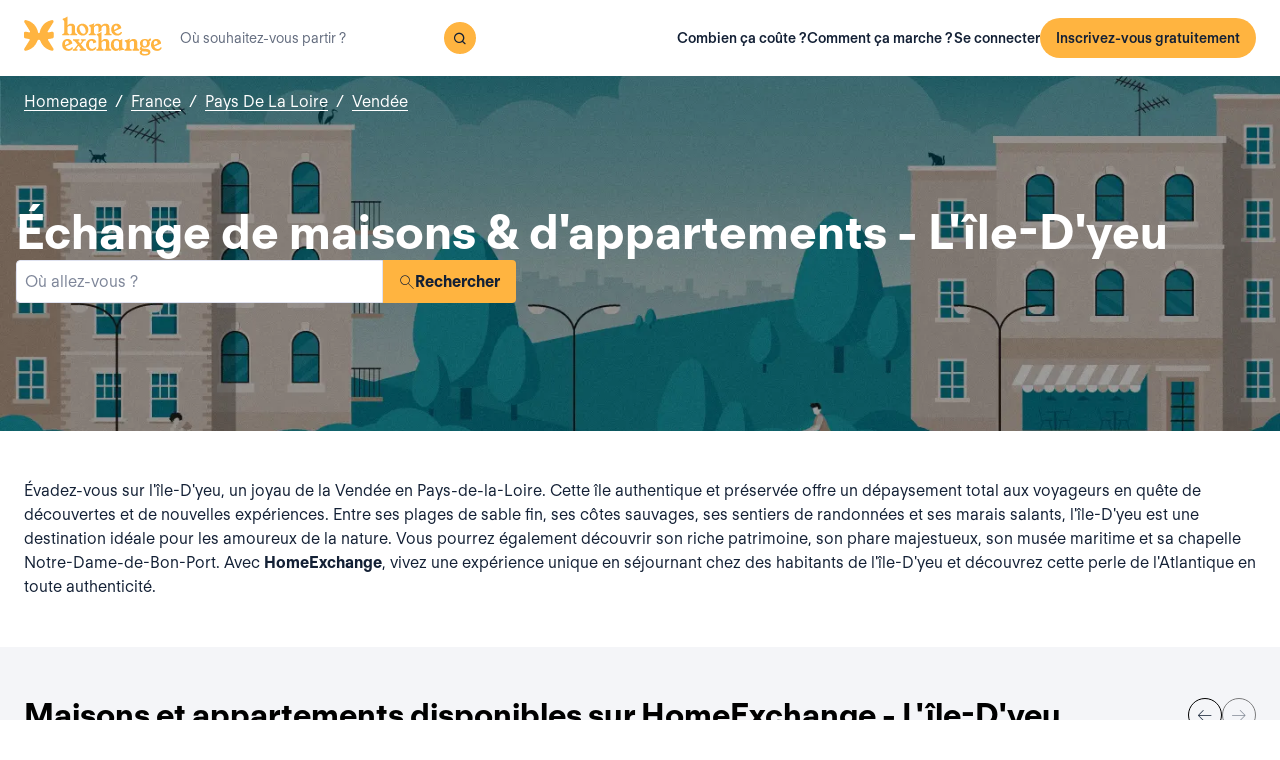

--- FILE ---
content_type: text/html; charset=utf-8
request_url: https://www.homeexchange.fr/echange-maison-france/pays-de-la-loire/vendee/l-ile-d-yeu
body_size: 41742
content:
<!DOCTYPE html><html lang="fr" data-theme="regular"><head><meta charSet="utf-8"/><meta name="viewport" content="width=device-width, initial-scale=1"/><link rel="preload" as="image" href="https://image.homeexchange.fr/images/website/migration/footer/collection-footer.webp"/><link rel="preload" as="image" href="https://image.homeexchange.fr/images/website/migration/landing-page/he-logo-collection-white.svg"/><link rel="preload" as="image" href="https://image.homeexchange.fr/images/website/migration/footer/background-footer.webp"/><link rel="preload" as="image" href="https://image.homeexchange.fr/images/website/migration/destinations-pages/hero-background/default-destination-bg.webp"/><link rel="stylesheet" href="/_next/static/css/6d647b418a47e74e.css" data-precedence="next"/><link rel="stylesheet" href="/_next/static/css/9620452137736cd3.css" data-precedence="next"/><link rel="stylesheet" href="/_next/static/css/dc73819b079157dc.css" data-precedence="next"/><link rel="preload" as="script" fetchPriority="low" href="/_next/static/chunks/webpack-dbb2e7fe4e6a6483.js"/><script src="/_next/static/chunks/0937d497-44abb0f9355ace92.js" async=""></script><script src="/_next/static/chunks/470-0918ee5b8d87d2e7.js" async=""></script><script src="/_next/static/chunks/main-app-9456cb015476518f.js" async=""></script><script src="/_next/static/chunks/482-598eec787a3e3b8a.js" async=""></script><script src="/_next/static/chunks/232-61d415ee046ac191.js" async=""></script><script src="/_next/static/chunks/app/global-error-4380bf3967105b1e.js" async=""></script><script src="/_next/static/chunks/920-87c8d3fd9506f240.js" async=""></script><script src="/_next/static/chunks/156-e40ae7872e291c9a.js" async=""></script><script src="/_next/static/chunks/531-dc0dfaedbea4d1f3.js" async=""></script><script src="/_next/static/chunks/app/layout-4ce9de75960125f8.js" async=""></script><script src="/_next/static/chunks/app/(layoutClassic)/%5Blang%5D/destination/page-bad3840be4aa8bd6.js" async=""></script><title>Échange de maison et d&#x27;appartement : L&#x27;île-D&#x27;yeu, France - HomeExchange</title><meta name="description" content="L&#x27;île-D&#x27;yeu, France : Hébergez-vous gratuitement grâce à l&#x27;échange de maison et \néconomisez votre budget vacances. Avec HomeExchange, vous trouverez une \nmaison ou un appartement pour vous accueillir pendant les vacances où que \nvous souhaitiez aller dans le monde."/><link rel="canonical" href="https://front-web-production.front.homeexchange.fr/echange-maison-france/pays-de-la-loire/vendee/l-ile-d-yeu"/><link rel="alternate" hrefLang="fr-FR" href="https://front-web-production.front.homeexchange.fr/echange-maison-france/pays-de-la-loire/vendee/l-ile-d-yeu"/><link rel="alternate" hrefLang="x-default" href="https://front-web-production.comont.homeexchange.fr/home-exchange-france/pays-de-la-loire/vendee/ile-d-yeu"/><link rel="alternate" hrefLang="es-ES" href="https://front-web-production.comont.homeexchange.fr/es/intercambio-casas-francia/paises-del-loira/vendee/ile-d-yeu"/><link rel="alternate" hrefLang="it-IT" href="https://front-web-production.itont.homeexchange.fr/scambio-casa-francia/paesi-della-loira/vendee/l-ile-d-yeu"/><link rel="alternate" hrefLang="pt-PT" href="https://front-web-production.comont.homeexchange.fr/pt/troca-casa-franca/pays-de-la-loire/vendee/ile-d-yeu"/><link rel="alternate" hrefLang="pt-BR" href="https://front-web-production.comont.homeexchange.fr/pt/troca-casa-franca/pays-de-la-loire/vendee/ile-d-yeu"/><link rel="alternate" hrefLang="nl-NL" href="https://front-web-production.comont.homeexchange.fr/nl/huizen-ruil-frankrijk/pays-de-la-loire/vendee/l-ile-d-yeu"/><link rel="alternate" hrefLang="en-US" href="https://front-web-production.comont.homeexchange.fr/home-exchange-france/pays-de-la-loire/vendee/ile-d-yeu"/><link rel="alternate" hrefLang="de-DE" href="https://front-web-production.comont.homeexchange.fr/de/haus-tausch-frankreich/pays-de-la-loire/vendee/ile-d-yeu"/><link rel="alternate" hrefLang="da-DK" href="https://front-web-production.comont.homeexchange.fr/da/boligbytte-frankrig/pays-de-la-loire/vendee/lile-dyeu"/><link rel="alternate" hrefLang="sv-SE" href="https://front-web-production.comont.homeexchange.fr/sv/hembyte-frankrike/pays-de-la-loire/vendee/lile-dyeu"/><link rel="alternate" hrefLang="hr-HR" href="https://front-web-production.comont.homeexchange.fr/hr/zamjena-domova-francuska/pays-de-la-loire/vendee/lile-dyeu"/><link rel="alternate" hrefLang="nb-NO" href="https://front-web-production.comont.homeexchange.fr/nb/bolig-bytte-frankrike/pays-de-la-loire/vendee/lile-dyeu"/><meta property="og:title" content="Échange de maison et d&#x27;appartement : L&#x27;île-D&#x27;yeu, France - HomeExchange"/><meta property="og:description" content="L&#x27;île-D&#x27;yeu, France : Hébergez-vous gratuitement grâce à l&#x27;échange de maison et \néconomisez votre budget vacances. Avec HomeExchange, vous trouverez une \nmaison ou un appartement pour vous accueillir pendant les vacances où que \nvous souhaitiez aller dans le monde."/><meta property="og:site_name" content="HomeExchange"/><meta property="og:image" content="https://d2kzpkef14nfxb.cloudfront.net/images/website/meta-facebook/he_sharing.jpg"/><meta property="og:image:height" content="1200"/><meta property="og:image:width" content="630"/><meta property="og:type" content="website"/><meta name="twitter:card" content="summary_large_image"/><meta name="twitter:title" content="Échange de maison et d&#x27;appartement : L&#x27;île-D&#x27;yeu, France - HomeExchange"/><meta name="twitter:description" content="L&#x27;île-D&#x27;yeu, France : Hébergez-vous gratuitement grâce à l&#x27;échange de maison et \néconomisez votre budget vacances. Avec HomeExchange, vous trouverez une \nmaison ou un appartement pour vous accueillir pendant les vacances où que \nvous souhaitiez aller dans le monde."/><meta name="twitter:image" content="https://d2kzpkef14nfxb.cloudfront.net/images/website/meta-facebook/he_sharing.jpg"/><meta name="twitter:image:height" content="1200"/><meta name="twitter:image:width" content="630"/><link rel="icon" href="/favicon.ico" type="image/x-icon" sizes="256x256"/><script src="/_next/static/chunks/polyfills-42372ed130431b0a.js" noModule=""></script></head><body><div hidden=""><!--$--><!--/$--></div><nav class="_navigation-bar_1jrmx_59 _is-light_1jrmx_67"><div class="_navigation-bar-left_1jrmx_106"><a href="/"><picture><source media="(min-width: 641px)"/><img height="40" src="https://image.homeexchange.fr/images/website/migration/navigation/logo-integral.svg" alt="HomeExchange regular logo " class="_no-border_t81ta_80 _is-auto_t81ta_74"/></picture></a><form class="_search-bar_4y1x0_59 _search-bar_1jrmx_73"><div class="_search-wrapper_4y1x0_63"><input aria-activedescendant="" aria-autocomplete="list" aria-controls="downshift-_R_4mbrb_-menu" aria-expanded="false" aria-labelledby="downshift-_R_4mbrb_-label" autoComplete="off" id="downshift-_R_4mbrb_-input" role="combobox" type="text" placeholder="Où souhaitez-vous partir ?" class="_search-input_4y1x0_67" name="navbar-search" value=""/><button class="_button_1buw8_59 _is-icon-only_1buw8_88 _is-small_1buw8_91 _is-primary_1buw8_111 _search-button_4y1x0_87"><i class="icon ds-icon-magnifying-glass-rebranding is-medium"></i></button><ul class="_suggestions-list_4y1x0_94" id="downshift-_R_4mbrb_-menu" role="listbox" aria-labelledby="downshift-_R_4mbrb_-label" style="display:none"></ul></div></form></div><div class="_logged-out-menu_81oc8_59"><button class="_button_1buw8_59 _is-primary_1buw8_111 _logged-out-menu-button-mobile_81oc8_205" aria-label="Inscrivez-vous gratuitement">Inscrivez-vous gratuitement</button><button class="_button_1buw8_59 _is-icon-only_1buw8_88 _is-small_1buw8_91 _is-secondary_1buw8_115 _is-light_1buw8_123 _logged-out-menu-button-mobile_81oc8_205"><i class="icon ds-icon-menu-rebranding is-medium"></i></button><div class="_logged-out-menu-content_81oc8_65 _is-light_81oc8_164"><a href="https://www.homeexchange.fr/p/subscription-homeexchange-fr" class="_logged-out-menu-button-link_81oc8_79">Combien ça coûte ?</a><a href="https://www.homeexchange.fr/p/comment-ca-marche-fr" class="_logged-out-menu-button-link_81oc8_79">Comment ça marche ?</a><hr/><button class="_logged-out-menu-button-link_81oc8_79">Se connecter</button><button class="_button_1buw8_59 _is-primary_1buw8_111 _logged-out-menu-button-signup_81oc8_195" aria-label="Inscrivez-vous gratuitement">Inscrivez-vous gratuitement</button></div></div></nav><script type="application/ld+json">{"@context":"https://schema.org","@type":"BreadcrumbList","itemListElement":[{"@type":"ListItem","position":1,"name":"Homepage","item":"https://front-web-production.front.homeexchange.fr/"},{"@type":"ListItem","position":2,"name":"France","item":"https://front-web-production.front.homeexchange.fr/echange-maison-france"},{"@type":"ListItem","position":3,"name":"Pays De La Loire","item":"https://front-web-production.front.homeexchange.fr/echange-maison-france/pays-de-la-loire"},{"@type":"ListItem","position":4,"name":"Vendée","item":"https://front-web-production.front.homeexchange.fr/echange-maison-france/pays-de-la-loire/vendee"},{"@type":"ListItem","position":5,"name":"L'île-D'yeu"}]}</script><section class="_hero_1rive_59 _is-medium_1rive_91 _cover_1rive_85"><div class="_hero-top-left_1rive_133"><nav class="_breadcrumbs_1h8xv_59 _color-inverted_1h8xv_71" aria-label="breadcrumbs"><ol><li><a href="/" class="_link_1wpqf_59 _is-inverted_1wpqf_83 _is-underlined_1wpqf_95 _breadcrumbs-link_1h8xv_66">Homepage</a><span>/</span></li><li><a href="/echange-maison-france" class="_link_1wpqf_59 _is-inverted_1wpqf_83 _is-underlined_1wpqf_95 _breadcrumbs-link_1h8xv_66">France</a><span>/</span></li><li><a href="/echange-maison-france/pays-de-la-loire" class="_link_1wpqf_59 _is-inverted_1wpqf_83 _is-underlined_1wpqf_95 _breadcrumbs-link_1h8xv_66">Pays De La Loire</a><span>/</span></li><li><a href="/echange-maison-france/pays-de-la-loire/vendee" class="_link_1wpqf_59 _is-inverted_1wpqf_83 _is-underlined_1wpqf_95 _breadcrumbs-link_1h8xv_66">Vendée</a></li></ol></nav></div><div class="_hero-body_1rive_71 _cover_1rive_85"><div class="_container_s5hqu_59"><div class="_title-container_kq6yl_59 _color-inverted_kq6yl_62"><h1 class="_title_kq6yl_59 _is-1_kq6yl_91">Échange de maisons &amp; d&#x27;appartements - L&#x27;île-D&#x27;yeu</h1></div><div class="_autocomplete_1st1t_59"><form class="_autocomplete-container_1st1t_68"><div class="_input-button-container_1st1t_73"><label id="hero-search-bar-label" for="hero-search-bar-input" hidden="">Où allez-vous ?</label><input class="_autocomplete-input_1st1t_79" type="text" placeholder="Où allez-vous ?" aria-activedescendant="" aria-autocomplete="list" aria-controls="hero-search-bar-menu" aria-expanded="false" aria-labelledby="hero-search-bar-label" autoComplete="off" id="hero-search-bar-input" role="combobox" value=""/><button aria-label="Rechercher" class="_autocomplete-button_1st1t_93"><i class="icon ds-icon-search is-medium"></i>Rechercher</button></div></form><ul class="_suggestions-container_1st1t_117" id="hero-search-bar-menu" role="listbox" aria-labelledby="hero-search-bar-label" data-test="false" aria-busy="true"></ul></div></div></div><img src="https://image.homeexchange.fr/images/website/migration/destinations-pages/hero-background/default-destination-bg.webp" alt="L&#x27;île-D&#x27;yeu" class="_image_1rive_111 _cover_1rive_85"/></section><section class="_section_147ce_59"><div class="_content_147ce_62 _has-medium-padding_147ce_71"><div class="_container_s5hqu_59"><div class="_text_12s8z_59 _color-primary_12s8z_80"><p>Évadez-vous sur l'île-D'yeu, un joyau de la Vendée en Pays-de-la-Loire. Cette île authentique et préservée offre un dépaysement total aux voyageurs en quête de découvertes et de nouvelles expériences. Entre ses plages de sable fin, ses côtes sauvages, ses sentiers de randonnées et ses marais salants, l'île-D'yeu est une destination idéale pour les amoureux de la nature. Vous pourrez également découvrir son riche patrimoine, son phare majestueux, son musée maritime et sa chapelle Notre-Dame-de-Bon-Port. Avec <strong>HomeExchange</strong>, vivez une expérience unique en séjournant chez des habitants de l'île-D'yeu et découvrez cette perle de l'Atlantique en toute authenticité.</p></div></div></div></section><section class="_section_147ce_59"><div class="_content_147ce_62 _has-medium-padding_147ce_71"><div class="_container_s5hqu_59"><div class="_flex_pd8jv_59 _flex-row_pd8jv_64 _justify-space-between_pd8jv_79 _align-center_pd8jv_91 _nowrap_pd8jv_100 _is-full-width_pd8jv_109 _gap-1_pd8jv_149"><div class="_title-container_kq6yl_59"><h2 class="_title_kq6yl_59 _is-2_kq6yl_104">Maisons et appartements disponibles sur HomeExchange - L&#x27;île-D&#x27;yeu</h2></div><div class="_flex_pd8jv_59 _flex-row_pd8jv_64 _justify-start_pd8jv_70 _align-start_pd8jv_85 _nowrap_pd8jv_100 _gap-2_pd8jv_152 _hide-on-mobile_pd8jv_121"><button class="_icon-button_tbb98_59 _disabled_tbb98_77 _size-medium_tbb98_71" aria-label="Previous" disabled=""><i class="icon ds-icon-arrow-thin is-medium"></i></button><button class="_icon-button_tbb98_59 _disabled_tbb98_77 _size-medium_tbb98_71" aria-label="Next" disabled=""><i class="icon ds-icon-arrow-thin-right is-medium"></i></button></div></div><div class="_carousel_1wuxn_59"><ul class="_carousel-content_1wuxn_63 _gap-8_1wuxn_101"><li class="_carousel-item_swuhb_59" style="width:100px;flex-shrink:0"><div class="_card_55lqx_59 _card-list_55lqx_95"><a class="_card-title-link_55lqx_352" target="_blank" title="YEUJAUNE" href="/maison-vacances/3051018" rel="noreferrer noopener"></a><div class="_tag_55lqx_114"></div><div class="_card-img-wrapper_55lqx_75"><div class="_card-slider-container_55lqx_69"><div class="_card-slider-wrapper_55lqx_234"><div class="_card-slider-item_55lqx_239"><img class="_card-img_55lqx_75" src="https://image.homeexchange.fr/images/home/3614457/3051018/1853575710440789.jpg" alt="YEUJAUNE" loading="lazy"/></div></div></div><button class="_card-img-user-button_55lqx_85" aria-label="User image"><img class="_card-img-user_55lqx_85" src="https://image.homeexchange.fr/images/user/3614457/1683326911692889.jpg" alt="YEUJAUNE" width="56" height="56" loading="lazy"/></button><div class="_card-icons_55lqx_269"></div></div><div class="_card-content_55lqx_72"><div class="_card-title-wrapper_55lqx_323"><div class="_card-title-content_55lqx_330"><span class="_card-title-content-text_55lqx_330"><div class="_title-container_kq6yl_59"><h3 class="_title_kq6yl_59 _is-3_kq6yl_114 _card-title_55lqx_323" title="YEUJAUNE">YEUJAUNE</h3></div></span></div></div><div class="_flex_pd8jv_59 _flex-column_pd8jv_67 _justify-start_pd8jv_70 _align-start_pd8jv_85 _wrap_pd8jv_97 _is-full-width_pd8jv_109 _gap-1_pd8jv_149"><div class="_text_12s8z_59 _color-primary_12s8z_80 _card-location_55lqx_369">France, L&#x27;île-D&#x27;yeu</div><div class="_text_12s8z_59 _color-primary_12s8z_80">2 chambres<span class="_card-dot_55lqx_391">•</span>3 lits</div></div><div class="_card-footer_55lqx_395"><div class="_card-gp-wrapper_55lqx_400"><div class="_text_12s8z_59 _color-primary_12s8z_80 _card-gp_55lqx_400">142 GuestPoints / nuit</div></div></div></div></div></li><li class="_carousel-item_swuhb_59" style="width:100px;flex-shrink:0"><div class="_card_55lqx_59 _card-list_55lqx_95"><a class="_card-title-link_55lqx_352" target="_blank" title="La maison de Marie" href="/maison-vacances/3050355" rel="noreferrer noopener"></a><div class="_tag_55lqx_114"></div><div class="_card-img-wrapper_55lqx_75"><div class="_card-slider-container_55lqx_69"><div class="_card-slider-wrapper_55lqx_234"><div class="_card-slider-item_55lqx_239"><img class="_card-img_55lqx_75" src="https://image.homeexchange.fr/images/home/5709139/3050355/1853502678491211.jpg" alt="La maison de Marie" loading="lazy"/></div></div></div><button class="_card-img-user-button_55lqx_85" aria-label="User image"><img class="_card-img-user_55lqx_85" src="https://image.homeexchange.fr/images/user/5709139/1853503479842141.jpg" alt="La maison de Marie" width="56" height="56" loading="lazy"/></button><div class="_card-icons_55lqx_269"></div></div><div class="_card-content_55lqx_72"><div class="_card-title-wrapper_55lqx_323"><div class="_card-title-content_55lqx_330"><i class="icon ds-icon-checkbox-fill is-large is-secondary _card-verify_55lqx_320"></i><span class="_card-title-content-text_55lqx_330"><div class="_title-container_kq6yl_59"><h3 class="_title_kq6yl_59 _is-3_kq6yl_114 _card-title_55lqx_323" title="La maison de Marie">La maison de Marie</h3></div></span></div></div><div class="_flex_pd8jv_59 _flex-column_pd8jv_67 _justify-start_pd8jv_70 _align-start_pd8jv_85 _wrap_pd8jv_97 _is-full-width_pd8jv_109 _gap-1_pd8jv_149"><div class="_text_12s8z_59 _color-primary_12s8z_80 _card-location_55lqx_369">France, L&#x27;île-D&#x27;yeu</div><div class="_text_12s8z_59 _color-primary_12s8z_80">1 chambre<span class="_card-dot_55lqx_391">•</span>2 lits</div></div><div class="_card-footer_55lqx_395"><div class="_card-gp-wrapper_55lqx_400"><div class="_text_12s8z_59 _color-primary_12s8z_80 _card-gp_55lqx_400">100 GuestPoints / nuit</div></div></div></div></div></li><li class="_carousel-item_swuhb_59" style="width:100px;flex-shrink:0"><div class="_card_55lqx_59 _card-list_55lqx_95"><a class="_card-title-link_55lqx_352" target="_blank" title="Chez Mélanie" href="/maison-vacances/3026647" rel="noreferrer noopener"></a><div class="_tag_55lqx_114"></div><div class="_card-img-wrapper_55lqx_75"><div class="_card-slider-container_55lqx_69"><div class="_card-slider-wrapper_55lqx_234"><div class="_card-slider-item_55lqx_239"><img class="_card-img_55lqx_75" src="https://image.homeexchange.fr/images/home/5678658/3026647/1851160750570238.jpg" alt="Chez Mélanie" loading="lazy"/></div></div></div><button class="_card-img-user-button_55lqx_85" aria-label="User image"><img class="_card-img-user_55lqx_85" src="https://image.homeexchange.fr/images/user/5678658/1851398780188019.jpg" alt="Chez Mélanie" width="56" height="56" loading="lazy"/></button><div class="_card-icons_55lqx_269"></div></div><div class="_card-content_55lqx_72"><div class="_card-title-wrapper_55lqx_323"><div class="_card-title-content_55lqx_330"><i class="icon ds-icon-checkbox-fill is-large is-secondary _card-verify_55lqx_320"></i><span class="_card-title-content-text_55lqx_330"><div class="_title-container_kq6yl_59"><h3 class="_title_kq6yl_59 _is-3_kq6yl_114 _card-title_55lqx_323" title="Chez Mélanie">Chez Mélanie</h3></div></span></div></div><div class="_flex_pd8jv_59 _flex-column_pd8jv_67 _justify-start_pd8jv_70 _align-start_pd8jv_85 _wrap_pd8jv_97 _is-full-width_pd8jv_109 _gap-1_pd8jv_149"><div class="_text_12s8z_59 _color-primary_12s8z_80 _card-location_55lqx_369">France, L&#x27;île-D&#x27;yeu</div><div class="_text_12s8z_59 _color-primary_12s8z_80">2 chambres<span class="_card-dot_55lqx_391">•</span>3 lits</div></div><div class="_card-footer_55lqx_395"><div class="_card-gp-wrapper_55lqx_400"><div class="_text_12s8z_59 _color-primary_12s8z_80 _card-gp_55lqx_400">125 GuestPoints / nuit</div></div></div></div></div></li><li class="_carousel-item_swuhb_59" style="width:100px;flex-shrink:0"><div class="_card_55lqx_59 _card-list_55lqx_95"><a class="_card-title-link_55lqx_352" target="_blank" title="&quot; Le petit souk &quot; bien rangé" href="/maison-vacances/2982893" rel="noreferrer noopener"></a><div class="_tag_55lqx_114"></div><div class="_card-img-wrapper_55lqx_75"><div class="_card-slider-container_55lqx_69"><div class="_card-slider-wrapper_55lqx_234"><div class="_card-slider-item_55lqx_239"><img class="_card-img_55lqx_75" src="https://image.homeexchange.fr/images/home/5544513/2982893/1846444195975190.jpg" alt="&quot; Le petit souk &quot; bien rangé" loading="lazy"/></div></div></div><button class="_card-img-user-button_55lqx_85" aria-label="User image"><img class="_card-img-user_55lqx_85" src="https://image.homeexchange.fr/images/user/5544513/1844611149143141.jpg" alt="&quot; Le petit souk &quot; bien rangé" width="56" height="56" loading="lazy"/></button><div class="_card-icons_55lqx_269"></div></div><div class="_card-content_55lqx_72"><div class="_card-title-wrapper_55lqx_323"><div class="_card-title-content_55lqx_330"><i class="icon ds-icon-checkbox-fill is-large is-secondary _card-verify_55lqx_320"></i><span class="_card-title-content-text_55lqx_330"><div class="_title-container_kq6yl_59"><h3 class="_title_kq6yl_59 _is-3_kq6yl_114 _card-title_55lqx_323" title="&quot; Le petit souk &quot; bien rangé">&quot; Le petit souk &quot; bien rangé</h3></div></span></div></div><div class="_flex_pd8jv_59 _flex-column_pd8jv_67 _justify-start_pd8jv_70 _align-start_pd8jv_85 _wrap_pd8jv_97 _is-full-width_pd8jv_109 _gap-1_pd8jv_149"><div class="_text_12s8z_59 _color-primary_12s8z_80 _card-location_55lqx_369">France, L&#x27;île-D&#x27;yeu</div><div class="_text_12s8z_59 _color-primary_12s8z_80">2 chambres<span class="_card-dot_55lqx_391">•</span>2 lits</div></div><div class="_card-footer_55lqx_395"><div class="_card-gp-wrapper_55lqx_400"><div class="_text_12s8z_59 _color-primary_12s8z_80 _card-gp_55lqx_400">125 GuestPoints / nuit</div></div></div></div></div></li><li class="_carousel-item_swuhb_59" style="width:100px;flex-shrink:0"><div class="_card_55lqx_59 _card-list_55lqx_95"><a class="_card-title-link_55lqx_352" target="_blank" title="Maison lumineuse au coeur de l&#x27;ile d&#x27;Yeu" href="/maison-vacances/2949059" rel="noreferrer noopener"></a><div class="_tag_55lqx_114"></div><div class="_card-img-wrapper_55lqx_75"><div class="_card-slider-container_55lqx_69"><div class="_card-slider-wrapper_55lqx_234"><div class="_card-slider-item_55lqx_239"><img class="_card-img_55lqx_75" src="https://image.homeexchange.fr/images/home/5532439/2949059/1840920383404641.jpg" alt="Maison lumineuse au coeur de l&#x27;ile d&#x27;Yeu" loading="lazy"/></div></div></div><button class="_card-img-user-button_55lqx_85" aria-label="User image"><img class="_card-img-user_55lqx_85" src="https://image.homeexchange.fr/images/user/5532439/1841236560868887.jpg" alt="Maison lumineuse au coeur de l&#x27;ile d&#x27;Yeu" width="56" height="56" loading="lazy"/></button><div class="_card-icons_55lqx_269"></div></div><div class="_card-content_55lqx_72"><div class="_card-title-wrapper_55lqx_323"><div class="_card-title-content_55lqx_330"><i class="icon ds-icon-checkbox-fill is-large is-secondary _card-verify_55lqx_320"></i><span class="_card-title-content-text_55lqx_330"><div class="_title-container_kq6yl_59"><h3 class="_title_kq6yl_59 _is-3_kq6yl_114 _card-title_55lqx_323" title="Maison lumineuse au coeur de l&#x27;ile d&#x27;Yeu">Maison lumineuse au coeur de l&#x27;ile d&#x27;Yeu</h3></div></span></div></div><div class="_flex_pd8jv_59 _flex-column_pd8jv_67 _justify-start_pd8jv_70 _align-start_pd8jv_85 _wrap_pd8jv_97 _is-full-width_pd8jv_109 _gap-1_pd8jv_149"><div class="_text_12s8z_59 _color-primary_12s8z_80 _card-location_55lqx_369">France, L&#x27;île-D&#x27;yeu</div><div class="_text_12s8z_59 _color-primary_12s8z_80">4 chambres<span class="_card-dot_55lqx_391">•</span>7 lits</div></div><div class="_card-footer_55lqx_395"><div class="_card-gp-wrapper_55lqx_400"><div class="_text_12s8z_59 _color-primary_12s8z_80 _card-gp_55lqx_400">260 GuestPoints / nuit</div></div></div></div></div></li><li class="_carousel-item_swuhb_59" style="width:100px;flex-shrink:0"><div class="_card_55lqx_59 _card-list_55lqx_95"><a class="_card-title-link_55lqx_352" target="_blank" title="Ile d&#x27;Yeu, perle de l&#x27;atlantique . Très agréable maison, calme sur un terrain clos et ombragé." href="/maison-vacances/2943161" rel="noreferrer noopener"></a><div class="_tag_55lqx_114"></div><div class="_card-img-wrapper_55lqx_75"><div class="_card-slider-container_55lqx_69"><div class="_card-slider-wrapper_55lqx_234"><div class="_card-slider-item_55lqx_239"><img class="_card-img_55lqx_75" src="https://image.homeexchange.fr/images/home/4837513/2943161/1840281812458930.jpg" alt="Ile d&#x27;Yeu, perle de l&#x27;atlantique . Très agréable maison, calme sur un terrain clos et ombragé." loading="lazy"/></div></div></div><button class="_card-img-user-button_55lqx_85" aria-label="User image"><img class="_card-img-user_55lqx_85" src="https://image.homeexchange.fr/images/user/4837513/1840294845434105.jpg" alt="Ile d&#x27;Yeu, perle de l&#x27;atlantique . Très agréable maison, calme sur un terrain clos et ombragé." width="56" height="56" loading="lazy"/></button><div class="_card-icons_55lqx_269"></div></div><div class="_card-content_55lqx_72"><div class="_card-title-wrapper_55lqx_323"><div class="_card-title-content_55lqx_330"><i class="icon ds-icon-checkbox-fill is-large is-secondary _card-verify_55lqx_320"></i><span class="_card-title-content-text_55lqx_330"><div class="_title-container_kq6yl_59"><h3 class="_title_kq6yl_59 _is-3_kq6yl_114 _card-title_55lqx_323" title="Ile d&#x27;Yeu, perle de l&#x27;atlantique . Très agréable maison, calme sur un terrain clos et ombragé.">Ile d&#x27;Yeu, perle de l&#x27;atlantique . Très agréable maison, calme sur un terrain clos et ombragé.</h3></div></span></div></div><div class="_flex_pd8jv_59 _flex-column_pd8jv_67 _justify-start_pd8jv_70 _align-start_pd8jv_85 _wrap_pd8jv_97 _is-full-width_pd8jv_109 _gap-1_pd8jv_149"><div class="_text_12s8z_59 _color-primary_12s8z_80 _card-location_55lqx_369">France, L&#x27;île-D&#x27;yeu</div><div class="_text_12s8z_59 _color-primary_12s8z_80">3 chambres<span class="_card-dot_55lqx_391">•</span>6 lits</div></div><div class="_card-footer_55lqx_395"><div class="_card-gp-wrapper_55lqx_400"><div class="_text_12s8z_59 _color-primary_12s8z_80 _card-gp_55lqx_400">243 GuestPoints / nuit</div></div></div></div></div></li><li class="_carousel-item_swuhb_59" style="width:100px;flex-shrink:0"><div class="_card_55lqx_59 _card-list_55lqx_95"><a class="_card-title-link_55lqx_352" target="_blank" title="Maison isolée au bout de l&#x27;île d’Yeu." href="/maison-vacances/2931183" rel="noreferrer noopener"></a><div class="_tag_55lqx_114"></div><div class="_card-img-wrapper_55lqx_75"><div class="_card-slider-container_55lqx_69"><div class="_card-slider-wrapper_55lqx_234"><div class="_card-slider-item_55lqx_239"><img class="_card-img_55lqx_75" src="https://image.homeexchange.fr/images/home/5495324/2931183/1839080550124666.jpg" alt="Maison isolée au bout de l&#x27;île d’Yeu." loading="lazy"/></div></div></div><button class="_card-img-user-button_55lqx_85" aria-label="User image"><img class="_card-img-user_55lqx_85" src="https://image.homeexchange.fr/images/user/5495324/1839353029840954.jpg" alt="Maison isolée au bout de l&#x27;île d’Yeu." width="56" height="56" loading="lazy"/></button><div class="_card-icons_55lqx_269"></div></div><div class="_card-content_55lqx_72"><div class="_card-title-wrapper_55lqx_323"><div class="_card-title-content_55lqx_330"><i class="icon ds-icon-checkbox-fill is-large is-secondary _card-verify_55lqx_320"></i><span class="_card-title-content-text_55lqx_330"><div class="_title-container_kq6yl_59"><h3 class="_title_kq6yl_59 _is-3_kq6yl_114 _card-title_55lqx_323" title="Maison isolée au bout de l&#x27;île d’Yeu.">Maison isolée au bout de l&#x27;île d’Yeu.</h3></div></span></div></div><div class="_flex_pd8jv_59 _flex-column_pd8jv_67 _justify-start_pd8jv_70 _align-start_pd8jv_85 _wrap_pd8jv_97 _is-full-width_pd8jv_109 _gap-1_pd8jv_149"><div class="_text_12s8z_59 _color-primary_12s8z_80 _card-location_55lqx_369">France, L&#x27;île-D&#x27;yeu</div><div class="_text_12s8z_59 _color-primary_12s8z_80">6 chambres<span class="_card-dot_55lqx_391">•</span>8 lits</div></div><div class="_card-footer_55lqx_395"><div class="_card-gp-wrapper_55lqx_400"><div class="_text_12s8z_59 _color-primary_12s8z_80 _card-gp_55lqx_400">133 GuestPoints / nuit</div></div></div></div></div></li><li class="_carousel-item_swuhb_59" style="width:100px;flex-shrink:0"><div class="_card_55lqx_59 _card-list_55lqx_95"><a class="_card-title-link_55lqx_352" target="_blank" title="La maison de Alain est sur une île sauvage de l’atlantique. (L’île d’Yeu est à 1h15 de Nantes)" href="/maison-vacances/2903719" rel="noreferrer noopener"></a><div class="_tag_55lqx_114"></div><div class="_card-img-wrapper_55lqx_75"><div class="_card-slider-container_55lqx_69"><div class="_card-slider-wrapper_55lqx_234"><div class="_card-slider-item_55lqx_239"><img class="_card-img_55lqx_75" src="https://image.homeexchange.fr/images/home/5440697/2903719/1840434868918375.jpg" alt="La maison de Alain est sur une île sauvage de l’atlantique. (L’île d’Yeu est à 1h15 de Nantes)" loading="lazy"/></div></div></div><button class="_card-img-user-button_55lqx_85" aria-label="User image"><img class="_card-img-user_55lqx_85" src="https://image.homeexchange.fr/images/user/5440697/1840173818165992.jpg" alt="La maison de Alain est sur une île sauvage de l’atlantique. (L’île d’Yeu est à 1h15 de Nantes)" width="56" height="56" loading="lazy"/></button><div class="_card-icons_55lqx_269"></div></div><div class="_card-content_55lqx_72"><div class="_card-title-wrapper_55lqx_323"><div class="_card-title-content_55lqx_330"><i class="icon ds-icon-checkbox-fill is-large is-secondary _card-verify_55lqx_320"></i><span class="_card-title-content-text_55lqx_330"><div class="_title-container_kq6yl_59"><h3 class="_title_kq6yl_59 _is-3_kq6yl_114 _card-title_55lqx_323" title="La maison de Alain est sur une île sauvage de l’atlantique. (L’île d’Yeu est à 1h15 de Nantes)">La maison de Alain est sur une île sauvage de l’atlantique. (L’île d’Yeu est à 1h15 de Nantes)</h3></div></span></div></div><div class="_flex_pd8jv_59 _flex-column_pd8jv_67 _justify-start_pd8jv_70 _align-start_pd8jv_85 _wrap_pd8jv_97 _is-full-width_pd8jv_109 _gap-1_pd8jv_149"><div class="_text_12s8z_59 _color-primary_12s8z_80 _card-location_55lqx_369">France, L&#x27;île-D&#x27;yeu</div><div class="_text_12s8z_59 _color-primary_12s8z_80">3 chambres<span class="_card-dot_55lqx_391">•</span>3 lits</div></div><div class="_card-footer_55lqx_395"><div class="_card-gp-wrapper_55lqx_400"><div class="_text_12s8z_59 _color-primary_12s8z_80 _card-gp_55lqx_400">97 GuestPoints / nuit</div></div></div></div></div></li></ul></div><div class="_block_if75d_59 _has-text-right_if75d_77"><a href="/search-v2/l-ile-d-yeu" class="_link_1wpqf_59 _is-primary_1wpqf_71 _is-underlined_1wpqf_95">Voir plus de maisons</a></div></div></div></section><section class="_section_147ce_59"><div class="_content_147ce_62 _has-medium-padding_147ce_71"><div class="_container_s5hqu_59"><div class="_title-container_kq6yl_59"><h2 class="_title_kq6yl_59 _is-2_kq6yl_104">L&#x27;échange de maisons, comment ça marche ?</h2></div><div class="_text_12s8z_59 _color-primary_12s8z_80">Sur HomeExchange, l’inscription est gratuite et vous ne payez l’adhésion annuelle de 175 € que lorsque vous trouvez votre premier échange !</div><div class="_columns_17a5v_59"><div class="_column_17a5v_59 _is-3_17a5v_218"><button class="_info-card_fprxc_59" type="button" aria-haspopup="dialog" aria-expanded="false" aria-controls="radix-_R_2u8lubsnqbrb_" data-state="closed"><i class="icon ds-icon-gp is-5xl is-secondary"></i><div class="_info-card-text_fprxc_71">GuestPoints</div></button><button class="_info-card_fprxc_59" type="button" aria-haspopup="dialog" aria-expanded="false" aria-controls="radix-_R_4u8lubsnqbrb_" data-state="closed"><i class="icon ds-icon-types_of_exchanges is-5xl is-secondary"></i><div class="_info-card-text_fprxc_71">Deux types d&#x27;échange</div></button><button class="_info-card_fprxc_59" type="button" aria-haspopup="dialog" aria-expanded="false" aria-controls="radix-_R_6u8lubsnqbrb_" data-state="closed"><i class="icon ds-icon-membership is-5xl is-secondary"></i><div class="_info-card-text_fprxc_71">L&#x27;adhésion à HomeExchange</div></button><button class="_info-card_fprxc_59" type="button" aria-haspopup="dialog" aria-expanded="false" aria-controls="radix-_R_8u8lubsnqbrb_" data-state="closed"><i class="icon ds-icon-guarantees is-5xl is-secondary"></i><div class="_info-card-text_fprxc_71">Les garanties HomeExchange</div></button></div><div class="_column_17a5v_59"><video class="_video_1py8f_59 " poster="https://image.homeexchange.fr/images/website/migration/placeholders/poster_video_default.webp" controls=""><source src="https://d2kzpkef14nfxb.cloudfront.net/images/website/home_page/MASTER_CONVICTION_fr.mp4" type="video/mp4"/><track kind="captions"/></video></div></div></div></div></section><section class="_section_147ce_59"><div class="_content_147ce_62 _has-medium-padding_147ce_71"><div class="_container_s5hqu_59"><div class="_title-container_kq6yl_59"><h2 class="_title_kq6yl_59 _is-2_kq6yl_104">Échange de maisons pour les vacances - l-ile-d-yeu</h2></div><div class="_text_12s8z_59 _color-primary_12s8z_80"><p>Où que vous souhaitiez aller dans le monde, avec <strong>HomeExchange</strong>, vous trouverez forcément une <strong>maison</strong> ou un <strong>appartement</strong> pour vous accueillir pendant les vacances. <br>Grace à notre vaste réseau, vous pourrez échanger votre maison ou votre appartement pour les vacances avec des personnes du <strong>monde entier</strong> ! Gratuit, flexible et sûr, non seulement vous partirez à la découverte d’un nouveau pays à moindre frais, mais en plus vous vivrez à l’heure locale.<br>Alors, qu’attendez-vous pour nous rejoindre en vous <a title="inscription echange appartement" href="#user-signup">inscrivant gratuitement</a> sur notre site ? En vous inscrivant, vous aurez accès à l’intégralité de notre catalogue de maisons et d’appartements dans les plus <strong>beaux endroits du monde</strong>.</p></div><a href="/#signup" class="_button_y1at0_59 _is-primary_y1at0_81 _is-medium_y1at0_278">Inscrivez-vous gratuitement</a></div></div></section><section class="_section_147ce_59"><div class="_content_147ce_62 _has-medium-padding_147ce_71"><div class="_container_s5hqu_59"><div class="_flex_pd8jv_59 _flex-row_pd8jv_64 _justify-space-between_pd8jv_79 _align-center_pd8jv_91 _nowrap_pd8jv_100 _is-full-width_pd8jv_109 _gap-1_pd8jv_149"><div class="_title-container_kq6yl_59"><h2 class="_title_kq6yl_59 _is-2_kq6yl_104">Consultez les disponibilités de ces logements pour vos vacances</h2></div><div class="_flex_pd8jv_59 _flex-row_pd8jv_64 _justify-start_pd8jv_70 _align-start_pd8jv_85 _nowrap_pd8jv_100 _gap-2_pd8jv_152 _hide-on-mobile_pd8jv_121"><button class="_icon-button_tbb98_59 _disabled_tbb98_77 _size-medium_tbb98_71" aria-label="Previous" disabled=""><i class="icon ds-icon-arrow-thin is-medium"></i></button><button class="_icon-button_tbb98_59 _disabled_tbb98_77 _size-medium_tbb98_71" aria-label="Next" disabled=""><i class="icon ds-icon-arrow-thin-right is-medium"></i></button></div></div><div class="_carousel_1wuxn_59"><ul class="_carousel-content_1wuxn_63 _gap-8_1wuxn_101"><li class="_carousel-item_swuhb_59" style="width:100px;flex-shrink:0"><div class="_card_55lqx_59 _card-list_55lqx_95"><a class="_card-title-link_55lqx_352" target="_blank" title="Agréable maison sur cour fleurie plein sud" href="/maison-vacances/2901722" rel="noreferrer noopener"></a><div class="_tag_55lqx_114"></div><div class="_card-img-wrapper_55lqx_75"><div class="_card-slider-container_55lqx_69"><div class="_card-slider-wrapper_55lqx_234"><div class="_card-slider-item_55lqx_239"><img class="_card-img_55lqx_75" src="https://image.homeexchange.fr/images/home/5428738/2901722/1835664159085538.jpg" alt="Agréable maison sur cour fleurie plein sud" loading="lazy"/></div></div></div><button class="_card-img-user-button_55lqx_85" aria-label="User image"><img class="_card-img-user_55lqx_85" src="https://image.homeexchange.fr/images/user/5428738/1835665693087207.jpg" alt="Agréable maison sur cour fleurie plein sud" width="56" height="56" loading="lazy"/></button><div class="_card-icons_55lqx_269"></div></div><div class="_card-content_55lqx_72"><div class="_card-title-wrapper_55lqx_323"><div class="_card-title-content_55lqx_330"><i class="icon ds-icon-checkbox-fill is-large is-secondary _card-verify_55lqx_320"></i><span class="_card-title-content-text_55lqx_330"><div class="_title-container_kq6yl_59"><h3 class="_title_kq6yl_59 _is-3_kq6yl_114 _card-title_55lqx_323" title="Agréable maison sur cour fleurie plein sud">Agréable maison sur cour fleurie plein sud</h3></div></span></div></div><div class="_flex_pd8jv_59 _flex-column_pd8jv_67 _justify-start_pd8jv_70 _align-start_pd8jv_85 _wrap_pd8jv_97 _is-full-width_pd8jv_109 _gap-1_pd8jv_149"><div class="_text_12s8z_59 _color-primary_12s8z_80 _card-location_55lqx_369">France, L&#x27;île-D&#x27;yeu</div><div class="_text_12s8z_59 _color-primary_12s8z_80">3 chambres<span class="_card-dot_55lqx_391">•</span>4 lits</div></div><div class="_card-footer_55lqx_395"><div class="_card-gp-wrapper_55lqx_400"><div class="_text_12s8z_59 _color-primary_12s8z_80 _card-gp_55lqx_400">92 GuestPoints / nuit</div></div></div></div></div></li><li class="_carousel-item_swuhb_59" style="width:100px;flex-shrink:0"><div class="_card_55lqx_59 _card-list_55lqx_95"><a class="_card-title-link_55lqx_352" target="_blank" title="La maison de pêcheur de Mathilde" href="/maison-vacances/2874816" rel="noreferrer noopener"></a><div class="_tag_55lqx_114"></div><div class="_card-img-wrapper_55lqx_75"><div class="_card-slider-container_55lqx_69"><div class="_card-slider-wrapper_55lqx_234"><div class="_card-slider-item_55lqx_239"><img class="_card-img_55lqx_75" src="https://image.homeexchange.fr/images/home/5388125/2874816/1832401118592427.jpg" alt="La maison de pêcheur de Mathilde" loading="lazy"/></div></div></div><button class="_card-img-user-button_55lqx_85" aria-label="User image"><img class="_card-img-user_55lqx_85" src="https://image.homeexchange.fr/images/user/5388125/1832402220364131.jpg" alt="La maison de pêcheur de Mathilde" width="56" height="56" loading="lazy"/></button><div class="_card-icons_55lqx_269"></div></div><div class="_card-content_55lqx_72"><div class="_card-title-wrapper_55lqx_323"><div class="_card-title-content_55lqx_330"><i class="icon ds-icon-checkbox-fill is-large is-secondary _card-verify_55lqx_320"></i><span class="_card-title-content-text_55lqx_330"><div class="_title-container_kq6yl_59"><h3 class="_title_kq6yl_59 _is-3_kq6yl_114 _card-title_55lqx_323" title="La maison de pêcheur de Mathilde">La maison de pêcheur de Mathilde</h3></div></span></div></div><div class="_flex_pd8jv_59 _flex-column_pd8jv_67 _justify-start_pd8jv_70 _align-start_pd8jv_85 _wrap_pd8jv_97 _is-full-width_pd8jv_109 _gap-1_pd8jv_149"><div class="_text_12s8z_59 _color-primary_12s8z_80 _card-location_55lqx_369">France, L&#x27;île-D&#x27;yeu</div><div class="_text_12s8z_59 _color-primary_12s8z_80">2 chambres<span class="_card-dot_55lqx_391">•</span>2 lits</div></div><div class="_card-footer_55lqx_395"><div class="_card-gp-wrapper_55lqx_400"><div class="_text_12s8z_59 _color-primary_12s8z_80 _card-gp_55lqx_400">100 GuestPoints / nuit</div></div></div></div></div></li><li class="_carousel-item_swuhb_59" style="width:100px;flex-shrink:0"><div class="_card_55lqx_59 _card-list_55lqx_95"><a class="_card-title-link_55lqx_352" target="_blank" title="La maison de Maguy" href="/maison-vacances/2867601" rel="noreferrer noopener"></a><div class="_tag_55lqx_114"></div><div class="_card-img-wrapper_55lqx_75"><div class="_card-slider-container_55lqx_69"><div class="_card-slider-wrapper_55lqx_234"><div class="_card-slider-item_55lqx_239"><img class="_card-img_55lqx_75" src="https://image.homeexchange.fr/images/home/5312865/2867601/1831469201002463.jpg" alt="La maison de Maguy" loading="lazy"/></div></div></div><button class="_card-img-user-button_55lqx_85" aria-label="User image"><img class="_card-img-user_55lqx_85" src="https://image.homeexchange.fr/images/user/5312865/1833089015475599.jpg" alt="La maison de Maguy" width="56" height="56" loading="lazy"/></button><div class="_card-icons_55lqx_269"></div></div><div class="_card-content_55lqx_72"><div class="_card-title-wrapper_55lqx_323"><div class="_card-title-content_55lqx_330"><i class="icon ds-icon-checkbox-fill is-large is-secondary _card-verify_55lqx_320"></i><span class="_card-title-content-text_55lqx_330"><div class="_title-container_kq6yl_59"><h3 class="_title_kq6yl_59 _is-3_kq6yl_114 _card-title_55lqx_323" title="La maison de Maguy">La maison de Maguy</h3></div></span></div></div><div class="_flex_pd8jv_59 _flex-column_pd8jv_67 _justify-start_pd8jv_70 _align-start_pd8jv_85 _wrap_pd8jv_97 _is-full-width_pd8jv_109 _gap-1_pd8jv_149"><div class="_text_12s8z_59 _color-primary_12s8z_80 _card-location_55lqx_369">France, L&#x27;île-D&#x27;yeu</div><div class="_text_12s8z_59 _color-primary_12s8z_80">2 chambres<span class="_card-dot_55lqx_391">•</span>5 lits</div></div><div class="_card-footer_55lqx_395"><div class="_card-gp-wrapper_55lqx_400"><div class="_text_12s8z_59 _color-primary_12s8z_80 _card-gp_55lqx_400">176 GuestPoints / nuit</div></div></div></div></div></li><li class="_carousel-item_swuhb_59" style="width:100px;flex-shrink:0"><div class="_card_55lqx_59 _card-list_55lqx_95"><a class="_card-title-link_55lqx_352" target="_blank" title="Yeubleue vue sur mer &amp; proche du port" href="/maison-vacances/2822253" rel="noreferrer noopener"></a><div class="_tag_55lqx_114"></div><div class="_card-img-wrapper_55lqx_75"><div class="_card-slider-container_55lqx_69"><div class="_card-slider-wrapper_55lqx_234"><div class="_card-slider-item_55lqx_239"><img class="_card-img_55lqx_75" src="https://image.homeexchange.fr/images/home/3614457/2822253/1847076099560687.jpg" alt="Yeubleue vue sur mer &amp; proche du port" loading="lazy"/></div></div></div><button class="_card-img-user-button_55lqx_85" aria-label="User image"><img class="_card-img-user_55lqx_85" src="https://image.homeexchange.fr/images/user/3614457/1683326911692889.jpg" alt="Yeubleue vue sur mer &amp; proche du port" width="56" height="56" loading="lazy"/></button><div class="_card-icons_55lqx_269"></div></div><div class="_card-content_55lqx_72"><div class="_card-title-wrapper_55lqx_323"><div class="_card-title-content_55lqx_330"><i class="icon ds-icon-checkbox-fill is-large is-secondary _card-verify_55lqx_320"></i><span class="_card-title-content-text_55lqx_330"><div class="_title-container_kq6yl_59"><h3 class="_title_kq6yl_59 _is-3_kq6yl_114 _card-title_55lqx_323" title="Yeubleue vue sur mer &amp; proche du port">Yeubleue vue sur mer &amp; proche du port</h3></div></span></div></div><div class="_flex_pd8jv_59 _flex-column_pd8jv_67 _justify-start_pd8jv_70 _align-start_pd8jv_85 _wrap_pd8jv_97 _is-full-width_pd8jv_109 _gap-1_pd8jv_149"><div class="_text_12s8z_59 _color-primary_12s8z_80 _card-location_55lqx_369">France, L&#x27;île-D&#x27;yeu</div><div class="_text_12s8z_59 _color-primary_12s8z_80">3 chambres<span class="_card-dot_55lqx_391">•</span>5 lits</div></div><div class="_card-footer_55lqx_395"><div class="_card-gp-wrapper_55lqx_400"><div class="_text_12s8z_59 _color-primary_12s8z_80 _card-gp_55lqx_400">190 GuestPoints / nuit</div></div></div></div></div></li><li class="_carousel-item_swuhb_59" style="width:100px;flex-shrink:0"><div class="_card_55lqx_59 _card-list_55lqx_95"><a class="_card-title-link_55lqx_352" target="_blank" title="Casa Malou - Maison Neuve au Cœur de l’Île d’Yeu" href="/maison-vacances/2817080" rel="noreferrer noopener"></a><div class="_tag_55lqx_114"></div><div class="_card-img-wrapper_55lqx_75"><div class="_card-slider-container_55lqx_69"><div class="_card-slider-wrapper_55lqx_234"><div class="_card-slider-item_55lqx_239"><img class="_card-img_55lqx_75" src="https://image.homeexchange.fr/images/home/5299126/2817080/1826283149154214.jpg" alt="Casa Malou - Maison Neuve au Cœur de l’Île d’Yeu" loading="lazy"/></div></div></div><button class="_card-img-user-button_55lqx_85" aria-label="User image"><img class="_card-img-user_55lqx_85" src="https://image.homeexchange.fr/images/user/5299126/1826284000697585.jpg" alt="Casa Malou - Maison Neuve au Cœur de l’Île d’Yeu" width="56" height="56" loading="lazy"/></button><div class="_card-icons_55lqx_269"></div></div><div class="_card-content_55lqx_72"><div class="_card-title-wrapper_55lqx_323"><div class="_card-title-content_55lqx_330"><i class="icon ds-icon-checkbox-fill is-large is-secondary _card-verify_55lqx_320"></i><span class="_card-title-content-text_55lqx_330"><div class="_title-container_kq6yl_59"><h3 class="_title_kq6yl_59 _is-3_kq6yl_114 _card-title_55lqx_323" title="Casa Malou - Maison Neuve au Cœur de l’Île d’Yeu">Casa Malou - Maison Neuve au Cœur de l’Île d’Yeu</h3></div></span></div></div><div class="_flex_pd8jv_59 _flex-column_pd8jv_67 _justify-start_pd8jv_70 _align-start_pd8jv_85 _wrap_pd8jv_97 _is-full-width_pd8jv_109 _gap-1_pd8jv_149"><div class="_text_12s8z_59 _color-primary_12s8z_80 _card-location_55lqx_369">France, L&#x27;île-D&#x27;yeu</div><div class="_text_12s8z_59 _color-primary_12s8z_80">4 chambres<span class="_card-dot_55lqx_391">•</span>8 lits</div></div><div class="_card-footer_55lqx_395"><div class="_card-gp-wrapper_55lqx_400"><div class="_text_12s8z_59 _color-primary_12s8z_80 _card-gp_55lqx_400">249 GuestPoints / nuit</div></div></div></div></div></li><li class="_carousel-item_swuhb_59" style="width:100px;flex-shrink:0"><div class="_card_55lqx_59 _card-list_55lqx_95"><a class="_card-title-link_55lqx_352" target="_blank" title="La maison d’Annabelle a l’Ile d’Yeu" href="/maison-vacances/2809676" rel="noreferrer noopener"></a><div class="_tag_55lqx_114"></div><div class="_card-img-wrapper_55lqx_75"><div class="_card-slider-container_55lqx_69"><div class="_card-slider-wrapper_55lqx_234"><div class="_card-slider-item_55lqx_239"><img class="_card-img_55lqx_75" src="https://image.homeexchange.fr/images/home/5276862/2809676/1825505822421691.jpg" alt="La maison d’Annabelle a l’Ile d’Yeu" loading="lazy"/></div></div></div><button class="_card-img-user-button_55lqx_85" aria-label="User image"><img class="_card-img-user_55lqx_85" src="https://image.homeexchange.fr/images/user/5276862/1825507051851428.jpg" alt="La maison d’Annabelle a l’Ile d’Yeu" width="56" height="56" loading="lazy"/></button><div class="_card-icons_55lqx_269"></div></div><div class="_card-content_55lqx_72"><div class="_card-title-wrapper_55lqx_323"><div class="_card-title-content_55lqx_330"><i class="icon ds-icon-checkbox-fill is-large is-secondary _card-verify_55lqx_320"></i><span class="_card-title-content-text_55lqx_330"><div class="_title-container_kq6yl_59"><h3 class="_title_kq6yl_59 _is-3_kq6yl_114 _card-title_55lqx_323" title="La maison d’Annabelle a l’Ile d’Yeu">La maison d’Annabelle a l’Ile d’Yeu</h3></div></span></div></div><div class="_flex_pd8jv_59 _flex-column_pd8jv_67 _justify-start_pd8jv_70 _align-start_pd8jv_85 _wrap_pd8jv_97 _is-full-width_pd8jv_109 _gap-1_pd8jv_149"><div class="_text_12s8z_59 _color-primary_12s8z_80 _card-location_55lqx_369">France, L&#x27;île-D&#x27;yeu</div><div class="_text_12s8z_59 _color-primary_12s8z_80">3 chambres<span class="_card-dot_55lqx_391">•</span>4 lits</div></div><div class="_card-footer_55lqx_395"><div class="_card-gp-wrapper_55lqx_400"><div class="_text_12s8z_59 _color-primary_12s8z_80 _card-gp_55lqx_400">224 GuestPoints / nuit</div></div></div></div></div></li><li class="_carousel-item_swuhb_59" style="width:100px;flex-shrink:0"><div class="_card_55lqx_59 _card-list_55lqx_95"><a class="_card-title-link_55lqx_352" target="_blank" title="La maison de Patrice" href="/maison-vacances/2792545" rel="noreferrer noopener"></a><div class="_tag_55lqx_114"></div><div class="_card-img-wrapper_55lqx_75"><div class="_card-slider-container_55lqx_69"><div class="_card-slider-wrapper_55lqx_234"><div class="_card-slider-item_55lqx_239"><img class="_card-img_55lqx_75" src="https://image.homeexchange.fr/images/home/5259294/2792545/1823771985339161.jpg" alt="La maison de Patrice" loading="lazy"/></div></div></div><button class="_card-img-user-button_55lqx_85" aria-label="User image"><img class="_card-img-user_55lqx_85" src="https://image.homeexchange.fr/images/user/5259294/1823771448115503.jpg" alt="La maison de Patrice" width="56" height="56" loading="lazy"/></button><div class="_card-icons_55lqx_269"></div></div><div class="_card-content_55lqx_72"><div class="_card-title-wrapper_55lqx_323"><div class="_card-title-content_55lqx_330"><span class="_card-title-content-text_55lqx_330"><div class="_title-container_kq6yl_59"><h3 class="_title_kq6yl_59 _is-3_kq6yl_114 _card-title_55lqx_323" title="La maison de Patrice">La maison de Patrice</h3></div></span></div></div><div class="_flex_pd8jv_59 _flex-column_pd8jv_67 _justify-start_pd8jv_70 _align-start_pd8jv_85 _wrap_pd8jv_97 _is-full-width_pd8jv_109 _gap-1_pd8jv_149"><div class="_text_12s8z_59 _color-primary_12s8z_80 _card-location_55lqx_369">France, L&#x27;île-D&#x27;yeu</div><div class="_text_12s8z_59 _color-primary_12s8z_80">3 chambres<span class="_card-dot_55lqx_391">•</span>5 lits</div></div><div class="_card-footer_55lqx_395"><div class="_card-gp-wrapper_55lqx_400"><div class="_text_12s8z_59 _color-primary_12s8z_80 _card-gp_55lqx_400">200 GuestPoints / nuit</div></div></div></div></div></li><li class="_carousel-item_swuhb_59" style="width:100px;flex-shrink:0"><div class="_card_55lqx_59 _card-list_55lqx_95"><a class="_card-title-link_55lqx_352" target="_blank" title="Le Colibri d’Yeu" href="/maison-vacances/2749893" rel="noreferrer noopener"></a><div class="_tag_55lqx_114"></div><div class="_card-img-wrapper_55lqx_75"><div class="_card-slider-container_55lqx_69"><div class="_card-slider-wrapper_55lqx_234"><div class="_card-slider-item_55lqx_239"><img class="_card-img_55lqx_75" src="https://image.homeexchange.fr/images/home/5194126/2749893/1818772501884292.jpg" alt="Le Colibri d’Yeu" loading="lazy"/></div></div></div><button class="_card-img-user-button_55lqx_85" aria-label="User image"><img class="_card-img-user_55lqx_85" src="https://image.homeexchange.fr/images/user/5194126/1818772738841368.jpg" alt="Le Colibri d’Yeu" width="56" height="56" loading="lazy"/></button><div class="_card-icons_55lqx_269"></div></div><div class="_card-content_55lqx_72"><div class="_card-title-wrapper_55lqx_323"><div class="_card-title-content_55lqx_330"><i class="icon ds-icon-checkbox-fill is-large is-secondary _card-verify_55lqx_320"></i><span class="_card-title-content-text_55lqx_330"><div class="_title-container_kq6yl_59"><h3 class="_title_kq6yl_59 _is-3_kq6yl_114 _card-title_55lqx_323" title="Le Colibri d’Yeu">Le Colibri d’Yeu</h3></div></span></div></div><div class="_flex_pd8jv_59 _flex-column_pd8jv_67 _justify-start_pd8jv_70 _align-start_pd8jv_85 _wrap_pd8jv_97 _is-full-width_pd8jv_109 _gap-1_pd8jv_149"><div class="_text_12s8z_59 _color-primary_12s8z_80 _card-location_55lqx_369">France, L&#x27;île-D&#x27;yeu</div><div class="_text_12s8z_59 _color-primary_12s8z_80">2 chambres<span class="_card-dot_55lqx_391">•</span>2 lits</div></div><div class="_card-footer_55lqx_395"><div class="_card-gp-wrapper_55lqx_400"><div class="_text_12s8z_59 _color-primary_12s8z_80 _card-gp_55lqx_400">175 GuestPoints / nuit</div></div></div></div></div></li></ul></div><div class="_block_if75d_59 _has-text-right_if75d_77"><a href="/search-v2/l-ile-d-yeu" class="_link_1wpqf_59 _is-primary_1wpqf_71 _is-underlined_1wpqf_95">Voir plus de maisons</a></div></div></div></section><section class="_section_147ce_59"><div class="_content_147ce_62 _has-medium-padding_147ce_71"><div class="_container_s5hqu_59"><div class="_flex_pd8jv_59 _flex-row_pd8jv_64 _justify-space-between_pd8jv_79 _align-center_pd8jv_91 _nowrap_pd8jv_100 _is-full-width_pd8jv_109 _gap-1_pd8jv_149"><div class="_title-container_kq6yl_59"><h2 class="_title_kq6yl_59 _is-2_kq6yl_104">Plus de logements HomeExchange dans la région</h2></div><div class="_flex_pd8jv_59 _flex-row_pd8jv_64 _justify-start_pd8jv_70 _align-start_pd8jv_85 _nowrap_pd8jv_100 _gap-2_pd8jv_152 _hide-on-mobile_pd8jv_121"><button class="_icon-button_tbb98_59 _disabled_tbb98_77 _size-medium_tbb98_71" aria-label="Previous" disabled=""><i class="icon ds-icon-arrow-thin is-medium"></i></button><button class="_icon-button_tbb98_59 _disabled_tbb98_77 _size-medium_tbb98_71" aria-label="Next" disabled=""><i class="icon ds-icon-arrow-thin-right is-medium"></i></button></div></div><div class="_carousel_1wuxn_59"><ul class="_carousel-content_1wuxn_63 _gap-8_1wuxn_101"><li class="_carousel-item_swuhb_59" style="width:100px;flex-shrink:0"><div class="_card_55lqx_59 _card-list_55lqx_95"><a class="_card-title-link_55lqx_352" target="_blank" title="La maison de Nicolas" href="/maison-vacances/2725049" rel="noreferrer noopener"></a><div class="_tag_55lqx_114"></div><div class="_card-img-wrapper_55lqx_75"><div class="_card-slider-container_55lqx_69"><div class="_card-slider-wrapper_55lqx_234"><div class="_card-slider-item_55lqx_239"><img class="_card-img_55lqx_75" src="https://image.homeexchange.fr/images/home/5156442/2725049/1814731751577651.jpg" alt="La maison de Nicolas" loading="lazy"/></div></div></div><button class="_card-img-user-button_55lqx_85" aria-label="User image"><img class="_card-img-user_55lqx_85" src="https://image.homeexchange.fr/images/website/migration/placeholders/user_default_profile.webp?width=400&amp;height=400" alt="La maison de Nicolas" width="56" height="56" loading="lazy"/></button><div class="_card-icons_55lqx_269"></div></div><div class="_card-content_55lqx_72"><div class="_card-title-wrapper_55lqx_323"><div class="_card-title-content_55lqx_330"><span class="_card-title-content-text_55lqx_330"><div class="_title-container_kq6yl_59"><h3 class="_title_kq6yl_59 _is-3_kq6yl_114 _card-title_55lqx_323" title="La maison de Nicolas">La maison de Nicolas</h3></div></span></div></div><div class="_flex_pd8jv_59 _flex-column_pd8jv_67 _justify-start_pd8jv_70 _align-start_pd8jv_85 _wrap_pd8jv_97 _is-full-width_pd8jv_109 _gap-1_pd8jv_149"><div class="_text_12s8z_59 _color-primary_12s8z_80 _card-location_55lqx_369">France, L&#x27;île-D&#x27;yeu</div><div class="_text_12s8z_59 _color-primary_12s8z_80">5 chambres<span class="_card-dot_55lqx_391">•</span>9 lits</div></div><div class="_card-footer_55lqx_395"><div class="_card-gp-wrapper_55lqx_400"><div class="_text_12s8z_59 _color-primary_12s8z_80 _card-gp_55lqx_400">250 GuestPoints / nuit</div></div></div></div></div></li><li class="_carousel-item_swuhb_59" style="width:100px;flex-shrink:0"><div class="_card_55lqx_59 _card-list_55lqx_95"><a class="_card-title-link_55lqx_352" target="_blank" title="La maison de Michael" href="/maison-vacances/2715610" rel="noreferrer noopener"></a><div class="_tag_55lqx_114"></div><div class="_card-img-wrapper_55lqx_75"><div class="_card-slider-container_55lqx_69"><div class="_card-slider-wrapper_55lqx_234"><div class="_card-slider-item_55lqx_239"><img class="_card-img_55lqx_75" src="https://image.homeexchange.fr/images/home/5142405/2715610/1813377193124246.jpg" alt="La maison de Michael" loading="lazy"/></div></div></div><button class="_card-img-user-button_55lqx_85" aria-label="User image"><img class="_card-img-user_55lqx_85" src="https://image.homeexchange.fr/images/user/5142405/1813379127748805.jpg" alt="La maison de Michael" width="56" height="56" loading="lazy"/></button><div class="_card-icons_55lqx_269"></div></div><div class="_card-content_55lqx_72"><div class="_card-title-wrapper_55lqx_323"><div class="_card-title-content_55lqx_330"><i class="icon ds-icon-checkbox-fill is-large is-secondary _card-verify_55lqx_320"></i><span class="_card-title-content-text_55lqx_330"><div class="_title-container_kq6yl_59"><h3 class="_title_kq6yl_59 _is-3_kq6yl_114 _card-title_55lqx_323" title="La maison de Michael">La maison de Michael</h3></div></span></div></div><div class="_flex_pd8jv_59 _flex-column_pd8jv_67 _justify-start_pd8jv_70 _align-start_pd8jv_85 _wrap_pd8jv_97 _is-full-width_pd8jv_109 _gap-1_pd8jv_149"><div class="_text_12s8z_59 _color-primary_12s8z_80 _card-location_55lqx_369">France, L&#x27;île-D&#x27;yeu</div><div class="_text_12s8z_59 _color-primary_12s8z_80">5 chambres<span class="_card-dot_55lqx_391">•</span>7 lits</div></div><div class="_card-footer_55lqx_395"><div class="_card-gp-wrapper_55lqx_400"><div class="_text_12s8z_59 _color-primary_12s8z_80 _card-gp_55lqx_400">191 GuestPoints / nuit</div></div></div></div></div></li><li class="_carousel-item_swuhb_59" style="width:100px;flex-shrink:0"><div class="_card_55lqx_59 _card-list_55lqx_95"><a class="_card-title-link_55lqx_352" target="_blank" title="Grande maison de famille sur l&#x27;île d&#x27;Yeu" href="/maison-vacances/2697176" rel="noreferrer noopener"></a><div class="_tag_55lqx_114"></div><div class="_card-img-wrapper_55lqx_75"><div class="_card-slider-container_55lqx_69"><div class="_card-slider-wrapper_55lqx_234"><div class="_card-slider-item_55lqx_239"><img class="_card-img_55lqx_75" src="https://image.homeexchange.fr/images/home/5114625/2697176/1810879480411614.jpg" alt="Grande maison de famille sur l&#x27;île d&#x27;Yeu" loading="lazy"/></div></div></div><button class="_card-img-user-button_55lqx_85" aria-label="User image"><img class="_card-img-user_55lqx_85" src="https://image.homeexchange.fr/images/user/5114625/1810880187031688.jpg" alt="Grande maison de famille sur l&#x27;île d&#x27;Yeu" width="56" height="56" loading="lazy"/></button><div class="_card-icons_55lqx_269"></div></div><div class="_card-content_55lqx_72"><div class="_card-title-wrapper_55lqx_323"><div class="_card-title-content_55lqx_330"><span class="_card-title-content-text_55lqx_330"><div class="_title-container_kq6yl_59"><h3 class="_title_kq6yl_59 _is-3_kq6yl_114 _card-title_55lqx_323" title="Grande maison de famille sur l&#x27;île d&#x27;Yeu">Grande maison de famille sur l&#x27;île d&#x27;Yeu</h3></div></span></div></div><div class="_flex_pd8jv_59 _flex-column_pd8jv_67 _justify-start_pd8jv_70 _align-start_pd8jv_85 _wrap_pd8jv_97 _is-full-width_pd8jv_109 _gap-1_pd8jv_149"><div class="_text_12s8z_59 _color-primary_12s8z_80 _card-location_55lqx_369">France, L&#x27;île-D&#x27;yeu</div><div class="_text_12s8z_59 _color-primary_12s8z_80">7 chambres<span class="_card-dot_55lqx_391">•</span>12 lits</div></div><div class="_card-footer_55lqx_395"><div class="_card-gp-wrapper_55lqx_400"><div class="_text_12s8z_59 _color-primary_12s8z_80 _card-gp_55lqx_400">235 GuestPoints / nuit</div></div></div></div></div></li><li class="_carousel-item_swuhb_59" style="width:100px;flex-shrink:0"><div class="_card_55lqx_59 _card-list_55lqx_95"><a class="_card-title-link_55lqx_352" target="_blank" title="La maison de A&amp;C sur l&#x27;île d&#x27;Yeu" href="/maison-vacances/2684689" rel="noreferrer noopener"></a><div class="_tag_55lqx_114"></div><div class="_card-img-wrapper_55lqx_75"><div class="_card-slider-container_55lqx_69"><div class="_card-slider-wrapper_55lqx_234"><div class="_card-slider-item_55lqx_239"><img class="_card-img_55lqx_75" src="https://image.homeexchange.fr/images/home/5094673/2684689/1809209756566575.jpg" alt="La maison de A&amp;C sur l&#x27;île d&#x27;Yeu" loading="lazy"/></div></div></div><button class="_card-img-user-button_55lqx_85" aria-label="User image"><img class="_card-img-user_55lqx_85" src="https://image.homeexchange.fr/images/user/5094673/1809210013799340.jpg" alt="La maison de A&amp;C sur l&#x27;île d&#x27;Yeu" width="56" height="56" loading="lazy"/></button><div class="_card-icons_55lqx_269"></div></div><div class="_card-content_55lqx_72"><div class="_card-title-wrapper_55lqx_323"><div class="_card-title-content_55lqx_330"><i class="icon ds-icon-checkbox-fill is-large is-secondary _card-verify_55lqx_320"></i><span class="_card-title-content-text_55lqx_330"><div class="_title-container_kq6yl_59"><h3 class="_title_kq6yl_59 _is-3_kq6yl_114 _card-title_55lqx_323" title="La maison de A&amp;C sur l&#x27;île d&#x27;Yeu">La maison de A&amp;C sur l&#x27;île d&#x27;Yeu</h3></div></span></div></div><div class="_flex_pd8jv_59 _flex-column_pd8jv_67 _justify-start_pd8jv_70 _align-start_pd8jv_85 _wrap_pd8jv_97 _is-full-width_pd8jv_109 _gap-1_pd8jv_149"><div class="_text_12s8z_59 _color-primary_12s8z_80 _card-location_55lqx_369">France, L&#x27;île-D&#x27;yeu</div><div class="_text_12s8z_59 _color-primary_12s8z_80">3 chambres<span class="_card-dot_55lqx_391">•</span>9 lits</div></div><div class="_card-footer_55lqx_395"><div class="_card-gp-wrapper_55lqx_400"><div class="_text_12s8z_59 _color-primary_12s8z_80 _card-gp_55lqx_400">287 GuestPoints / nuit</div></div></div></div></div></li><li class="_carousel-item_swuhb_59" style="width:100px;flex-shrink:0"><div class="_card_55lqx_59 _card-list_55lqx_95"><a class="_card-title-link_55lqx_352" target="_blank" title="Une chambre islaise" href="/maison-vacances/2671038" rel="noreferrer noopener"></a><div class="_tag_55lqx_114"></div><div class="_card-img-wrapper_55lqx_75"><div class="_card-slider-container_55lqx_69"><div class="_card-slider-wrapper_55lqx_234"><div class="_card-slider-item_55lqx_239"><img class="_card-img_55lqx_75" src="https://image.homeexchange.fr/images/home/4397203/2671038/1807728406534756.jpg" alt="Une chambre islaise" loading="lazy"/></div></div></div><button class="_card-img-user-button_55lqx_85" aria-label="User image"><img class="_card-img-user_55lqx_85" src="https://image.homeexchange.fr/images/user/4397203/1807635724710717.jpg" alt="Une chambre islaise" width="56" height="56" loading="lazy"/></button><div class="_card-icons_55lqx_269"></div></div><div class="_card-content_55lqx_72"><div class="_card-title-wrapper_55lqx_323"><div class="_card-title-content_55lqx_330"><i class="icon ds-icon-checkbox-fill is-large is-secondary _card-verify_55lqx_320"></i><span class="_card-title-content-text_55lqx_330"><div class="_title-container_kq6yl_59"><h3 class="_title_kq6yl_59 _is-3_kq6yl_114 _card-title_55lqx_323" title="Une chambre islaise">Une chambre islaise</h3></div></span></div></div><div class="_flex_pd8jv_59 _flex-column_pd8jv_67 _justify-start_pd8jv_70 _align-start_pd8jv_85 _wrap_pd8jv_97 _is-full-width_pd8jv_109 _gap-1_pd8jv_149"><div class="_text_12s8z_59 _color-primary_12s8z_80 _card-location_55lqx_369">France, L&#x27;île-D&#x27;yeu</div><div class="_text_12s8z_59 _color-primary_12s8z_80">1 chambre<span class="_card-dot_55lqx_391">•</span>1 lit</div></div><div class="_card-footer_55lqx_395"><div class="_card-gp-wrapper_55lqx_400"><div class="_text_12s8z_59 _color-primary_12s8z_80 _card-gp_55lqx_400">54 GuestPoints / nuit</div></div></div></div></div></li><li class="_carousel-item_swuhb_59" style="width:100px;flex-shrink:0"><div class="_card_55lqx_59 _card-list_55lqx_95"><a class="_card-title-link_55lqx_352" target="_blank" title="Maison de pêcheurs" href="/maison-vacances/2663701" rel="noreferrer noopener"></a><div class="_tag_55lqx_114"></div><div class="_card-img-wrapper_55lqx_75"><div class="_card-slider-container_55lqx_69"><div class="_card-slider-wrapper_55lqx_234"><div class="_card-slider-item_55lqx_239"><img class="_card-img_55lqx_75" src="https://image.homeexchange.fr/images/home/5060008/2663701/1809285510228740.jpg" alt="Maison de pêcheurs" loading="lazy"/></div></div></div><button class="_card-img-user-button_55lqx_85" aria-label="User image"><img class="_card-img-user_55lqx_85" src="https://image.homeexchange.fr/images/user/5060008/1840601945681981.jpg" alt="Maison de pêcheurs" width="56" height="56" loading="lazy"/></button><div class="_card-icons_55lqx_269"></div></div><div class="_card-content_55lqx_72"><div class="_card-title-wrapper_55lqx_323"><div class="_card-title-content_55lqx_330"><i class="icon ds-icon-checkbox-fill is-large is-secondary _card-verify_55lqx_320"></i><span class="_card-title-content-text_55lqx_330"><div class="_title-container_kq6yl_59"><h3 class="_title_kq6yl_59 _is-3_kq6yl_114 _card-title_55lqx_323" title="Maison de pêcheurs">Maison de pêcheurs</h3></div></span></div></div><div class="_flex_pd8jv_59 _flex-column_pd8jv_67 _justify-start_pd8jv_70 _align-start_pd8jv_85 _wrap_pd8jv_97 _is-full-width_pd8jv_109 _gap-1_pd8jv_149"><div class="_text_12s8z_59 _color-primary_12s8z_80 _card-location_55lqx_369">France, L&#x27;île-D&#x27;yeu</div><div class="_text_12s8z_59 _color-primary_12s8z_80">4 chambres<span class="_card-dot_55lqx_391">•</span>6 lits</div></div><div class="_card-footer_55lqx_395"><div class="_card-gp-wrapper_55lqx_400"><div class="_text_12s8z_59 _color-primary_12s8z_80 _card-gp_55lqx_400">230 GuestPoints / nuit</div></div></div></div></div></li><li class="_carousel-item_swuhb_59" style="width:100px;flex-shrink:0"><div class="_card_55lqx_59 _card-list_55lqx_95"><a class="_card-title-link_55lqx_352" target="_blank" title="Jolie maison dans St Sauveur" href="/maison-vacances/2634923" rel="noreferrer noopener"></a><div class="_tag_55lqx_114"></div><div class="_card-img-wrapper_55lqx_75"><div class="_card-slider-container_55lqx_69"><div class="_card-slider-wrapper_55lqx_234"><div class="_card-slider-item_55lqx_239"><img class="_card-img_55lqx_75" src="https://image.homeexchange.fr/images/home/5013204/2634923/1803841196417118.jpg" alt="Jolie maison dans St Sauveur" loading="lazy"/></div></div></div><button class="_card-img-user-button_55lqx_85" aria-label="User image"><img class="_card-img-user_55lqx_85" src="https://image.homeexchange.fr/images/user/5013204/1803842624044577.jpg" alt="Jolie maison dans St Sauveur" width="56" height="56" loading="lazy"/></button><div class="_card-icons_55lqx_269"></div></div><div class="_card-content_55lqx_72"><div class="_card-title-wrapper_55lqx_323"><div class="_card-title-content_55lqx_330"><i class="icon ds-icon-checkbox-fill is-large is-secondary _card-verify_55lqx_320"></i><span class="_card-title-content-text_55lqx_330"><div class="_title-container_kq6yl_59"><h3 class="_title_kq6yl_59 _is-3_kq6yl_114 _card-title_55lqx_323" title="Jolie maison dans St Sauveur">Jolie maison dans St Sauveur</h3></div></span></div></div><div class="_flex_pd8jv_59 _flex-column_pd8jv_67 _justify-start_pd8jv_70 _align-start_pd8jv_85 _wrap_pd8jv_97 _is-full-width_pd8jv_109 _gap-1_pd8jv_149"><div class="_text_12s8z_59 _color-primary_12s8z_80 _card-location_55lqx_369">France, L&#x27;île-D&#x27;yeu</div><div class="_text_12s8z_59 _color-primary_12s8z_80">2 chambres<span class="_card-dot_55lqx_391">•</span>2 lits</div></div><div class="_card-footer_55lqx_395"><div class="_card-gp-wrapper_55lqx_400"><div class="_text_12s8z_59 _color-primary_12s8z_80 _card-gp_55lqx_400">100 GuestPoints / nuit</div></div></div></div></div></li><li class="_carousel-item_swuhb_59" style="width:100px;flex-shrink:0"><div class="_card_55lqx_59 _card-list_55lqx_95"><a class="_card-title-link_55lqx_352" target="_blank" title="Vacances sur une île" href="/maison-vacances/2631023" rel="noreferrer noopener"></a><div class="_tag_55lqx_114"></div><div class="_card-img-wrapper_55lqx_75"><div class="_card-slider-container_55lqx_69"><div class="_card-slider-wrapper_55lqx_234"><div class="_card-slider-item_55lqx_239"><img class="_card-img_55lqx_75" src="https://image.homeexchange.fr/images/home/5006055/2631023/1803316331919079.jpg" alt="Vacances sur une île" loading="lazy"/></div></div></div><button class="_card-img-user-button_55lqx_85" aria-label="User image"><img class="_card-img-user_55lqx_85" src="https://image.homeexchange.fr/images/user/5006055/1803319149358916.jpg" alt="Vacances sur une île" width="56" height="56" loading="lazy"/></button><div class="_card-icons_55lqx_269"></div></div><div class="_card-content_55lqx_72"><div class="_card-title-wrapper_55lqx_323"><div class="_card-title-content_55lqx_330"><i class="icon ds-icon-checkbox-fill is-large is-secondary _card-verify_55lqx_320"></i><span class="_card-title-content-text_55lqx_330"><div class="_title-container_kq6yl_59"><h3 class="_title_kq6yl_59 _is-3_kq6yl_114 _card-title_55lqx_323" title="Vacances sur une île">Vacances sur une île</h3></div></span></div></div><div class="_flex_pd8jv_59 _flex-column_pd8jv_67 _justify-start_pd8jv_70 _align-start_pd8jv_85 _wrap_pd8jv_97 _is-full-width_pd8jv_109 _gap-1_pd8jv_149"><div class="_text_12s8z_59 _color-primary_12s8z_80 _card-location_55lqx_369">France, L&#x27;île-D&#x27;yeu</div><div class="_text_12s8z_59 _color-primary_12s8z_80">1 chambre<span class="_card-dot_55lqx_391">•</span>2 lits</div></div><div class="_card-footer_55lqx_395"><div class="_card-gp-wrapper_55lqx_400"><div class="_text_12s8z_59 _color-primary_12s8z_80 _card-gp_55lqx_400">83 GuestPoints / nuit</div></div></div></div></div></li></ul></div><div class="_block_if75d_59 _has-text-right_if75d_77"><a href="/search-v2/l-ile-d-yeu" class="_link_1wpqf_59 _is-primary_1wpqf_71 _is-underlined_1wpqf_95">Voir plus de maisons</a></div></div></div></section><script type="application/ld+json">{"@context":"https://schema.org","@type":"FAQPage","mainEntity":[{"@type":"Question","name":"Comment fonctionne l’échange de maison ?","acceptedAnswer":{"@type":"Answer","text":"Avec HomeExchange, vous pouvez soit échanger votre logement réciproquement avec celui d’un autre membre, soit utiliser votre cagnotte de GuestPoints pour réaliser un échange non réciproque. Les GuestPoints sont des points que vous obtenez en hébergant d’autres membres chez vous lors d’échanges non réciproques. Tous les échanges sont couverts en cas de dommages, vols, annulation."}},{"@type":"Question","name":"Quels sont les avantages de l’échange de maison ?","acceptedAnswer":{"@type":"Answer","text":"C'est une façon plus responsable et économique de voyager en toute sérénité au sein d'une communauté de confiance. HomeExchange est le premier site d'échange de maisons au monde avec plus de 200 000 membres dans 155 pays."}},{"@type":"Question","name":"Combien coûte un séjour en échange de maison avec HomeExchange ?","acceptedAnswer":{"@type":"Answer","text":"Grâce à l'adhésion annuelle HomeExchange, pour 175€ / an, vous pouvez organiser autant d'échange que vous le souhaitez pendant 12 mois, sans frais supplémentaires."}},{"@type":"Question","name":"Comment fonctionnent les garanties HomeExchange ?","acceptedAnswer":{"@type":"Answer","text":"Les garanties HomeExchange comprennent le relogement en cas d'annulation de la part de l'hôte ainsi qu'une assurance en cas de casse ou vol."}},{"@type":"Question","name":"Puis-je échanger mon logement si je suis locataire ?","acceptedAnswer":{"@type":"Answer","text":"Oui, vous pouvez faire un échange de maison sauf indication spéciale dans votre bail. Il n’est pas nécessaire de prévenir votre propriétaire car ce n’est pas une sous-location : en effet, il n’y a pas d’échange financier."}},{"@type":"Question","name":"Que faire si la situation sanitaire ne me permet pas de voyager ?","acceptedAnswer":{"@type":"Answer","text":"En cas d’annulation liée au Covid, les GuestPoints qui ont pu être utilisés lors de l’échange sont intégralement restitués. HomeExchange offre également la 2e année d’adhésion aux membres qui n’ont pas pu faire d’échanges à cause de la situation sanitaire."}},{"@type":"Question","name":"Dois-je échanger ma maison avec une maison similaire ?","acceptedAnswer":{"@type":"Answer","text":"Non, vous pouvez échanger avec tous types de logements, peu importe le vôtre : petit studio en ville contre villa de bord de mer, longère à la campagne contre maison en lotissement, tout est possible car tout le monde y trouvera toujours son compte en fonction de ses envies !"}}]}</script><section class="_section_147ce_59"><div class="_content_147ce_62 _has-medium-padding_147ce_71"><div class="_container_s5hqu_59"><div class="_title-container_kq6yl_59"><h2 class="_title_kq6yl_59 _is-2_kq6yl_104">Questions fréquentes (FAQ)</h2></div><div class="" data-orientation="vertical"><div data-state="closed" data-orientation="vertical" class="_accordion-item_1xzvb_59"><h3 data-orientation="vertical" data-state="closed" class="_accordion-header_1xzvb_68"><button type="button" aria-controls="radix-_R_jailubsnqbrb_" aria-expanded="false" data-state="closed" data-orientation="vertical" id="radix-_R_3ailubsnqbrb_" class="_accordion-trigger_1xzvb_73" data-radix-collection-item="">Comment fonctionne l’échange de maison ?<i class="icon ds-icon-up-arrow is-medium"></i></button></h3><div data-state="closed" id="radix-_R_jailubsnqbrb_" hidden="" role="region" aria-labelledby="radix-_R_3ailubsnqbrb_" data-orientation="vertical" class="_accordion-content_1xzvb_93" style="--radix-accordion-content-height:var(--radix-collapsible-content-height);--radix-accordion-content-width:var(--radix-collapsible-content-width)"></div></div><div data-state="closed" data-orientation="vertical" class="_accordion-item_1xzvb_59"><h3 data-orientation="vertical" data-state="closed" class="_accordion-header_1xzvb_68"><button type="button" aria-controls="radix-_R_lailubsnqbrb_" aria-expanded="false" data-state="closed" data-orientation="vertical" id="radix-_R_5ailubsnqbrb_" class="_accordion-trigger_1xzvb_73" data-radix-collection-item="">Quels sont les avantages de l’échange de maison ?<i class="icon ds-icon-up-arrow is-medium"></i></button></h3><div data-state="closed" id="radix-_R_lailubsnqbrb_" hidden="" role="region" aria-labelledby="radix-_R_5ailubsnqbrb_" data-orientation="vertical" class="_accordion-content_1xzvb_93" style="--radix-accordion-content-height:var(--radix-collapsible-content-height);--radix-accordion-content-width:var(--radix-collapsible-content-width)"></div></div><div data-state="closed" data-orientation="vertical" class="_accordion-item_1xzvb_59"><h3 data-orientation="vertical" data-state="closed" class="_accordion-header_1xzvb_68"><button type="button" aria-controls="radix-_R_nailubsnqbrb_" aria-expanded="false" data-state="closed" data-orientation="vertical" id="radix-_R_7ailubsnqbrb_" class="_accordion-trigger_1xzvb_73" data-radix-collection-item="">Combien coûte un séjour en échange de maison avec HomeExchange ?<i class="icon ds-icon-up-arrow is-medium"></i></button></h3><div data-state="closed" id="radix-_R_nailubsnqbrb_" hidden="" role="region" aria-labelledby="radix-_R_7ailubsnqbrb_" data-orientation="vertical" class="_accordion-content_1xzvb_93" style="--radix-accordion-content-height:var(--radix-collapsible-content-height);--radix-accordion-content-width:var(--radix-collapsible-content-width)"></div></div><div data-state="closed" data-orientation="vertical" class="_accordion-item_1xzvb_59"><h3 data-orientation="vertical" data-state="closed" class="_accordion-header_1xzvb_68"><button type="button" aria-controls="radix-_R_pailubsnqbrb_" aria-expanded="false" data-state="closed" data-orientation="vertical" id="radix-_R_9ailubsnqbrb_" class="_accordion-trigger_1xzvb_73" data-radix-collection-item="">Comment fonctionnent les garanties HomeExchange ?<i class="icon ds-icon-up-arrow is-medium"></i></button></h3><div data-state="closed" id="radix-_R_pailubsnqbrb_" hidden="" role="region" aria-labelledby="radix-_R_9ailubsnqbrb_" data-orientation="vertical" class="_accordion-content_1xzvb_93" style="--radix-accordion-content-height:var(--radix-collapsible-content-height);--radix-accordion-content-width:var(--radix-collapsible-content-width)"></div></div><div data-state="closed" data-orientation="vertical" class="_accordion-item_1xzvb_59"><h3 data-orientation="vertical" data-state="closed" class="_accordion-header_1xzvb_68"><button type="button" aria-controls="radix-_R_railubsnqbrb_" aria-expanded="false" data-state="closed" data-orientation="vertical" id="radix-_R_bailubsnqbrb_" class="_accordion-trigger_1xzvb_73" data-radix-collection-item="">Puis-je échanger mon logement si je suis locataire ?<i class="icon ds-icon-up-arrow is-medium"></i></button></h3><div data-state="closed" id="radix-_R_railubsnqbrb_" hidden="" role="region" aria-labelledby="radix-_R_bailubsnqbrb_" data-orientation="vertical" class="_accordion-content_1xzvb_93" style="--radix-accordion-content-height:var(--radix-collapsible-content-height);--radix-accordion-content-width:var(--radix-collapsible-content-width)"></div></div><div data-state="closed" data-orientation="vertical" class="_accordion-item_1xzvb_59"><h3 data-orientation="vertical" data-state="closed" class="_accordion-header_1xzvb_68"><button type="button" aria-controls="radix-_R_tailubsnqbrb_" aria-expanded="false" data-state="closed" data-orientation="vertical" id="radix-_R_dailubsnqbrb_" class="_accordion-trigger_1xzvb_73" data-radix-collection-item="">Que faire si la situation sanitaire ne me permet pas de voyager ?<i class="icon ds-icon-up-arrow is-medium"></i></button></h3><div data-state="closed" id="radix-_R_tailubsnqbrb_" hidden="" role="region" aria-labelledby="radix-_R_dailubsnqbrb_" data-orientation="vertical" class="_accordion-content_1xzvb_93" style="--radix-accordion-content-height:var(--radix-collapsible-content-height);--radix-accordion-content-width:var(--radix-collapsible-content-width)"></div></div><div data-state="closed" data-orientation="vertical" class="_accordion-item_1xzvb_59"><h3 data-orientation="vertical" data-state="closed" class="_accordion-header_1xzvb_68"><button type="button" aria-controls="radix-_R_vailubsnqbrb_" aria-expanded="false" data-state="closed" data-orientation="vertical" id="radix-_R_failubsnqbrb_" class="_accordion-trigger_1xzvb_73" data-radix-collection-item="">Dois-je échanger ma maison avec une maison similaire ?<i class="icon ds-icon-up-arrow is-medium"></i></button></h3><div data-state="closed" id="radix-_R_vailubsnqbrb_" hidden="" role="region" aria-labelledby="radix-_R_failubsnqbrb_" data-orientation="vertical" class="_accordion-content_1xzvb_93" style="--radix-accordion-content-height:var(--radix-collapsible-content-height);--radix-accordion-content-width:var(--radix-collapsible-content-width)"></div></div></div></div></div></section><!--$--><!--/$--><footer><div class="_footer_1pajj_59 _is-light_1pajj_68"><div class="_banner_1pajj_74"><div class="_banner-inner_1pajj_83"><a href="/collection"><div class="_flex_pd8jv_59 _flex-row_pd8jv_64 _justify-space-between_pd8jv_79 _align-start_pd8jv_85 _wrap_pd8jv_97 _is-full-width_pd8jv_109 _footer-cta-banner_1pajj_102"><div class="_container-img_1pajj_119"><img src="https://image.homeexchange.fr/images/website/migration/footer/collection-footer.webp" alt="collection" height="250"/></div><div class="_banner-wrapper_1pajj_138"><img class="_banner-img_1pajj_186" src="https://image.homeexchange.fr/images/website/migration/landing-page/he-logo-collection-white.svg" alt="collection" width="122"/><div class="_container-text_1pajj_151"><div class="_banner-text_1pajj_157">HomeExchange Collection, une communauté exclusive de propriétaires de maisons de luxe du monde entier.</div><div class="_banner-cta_1pajj_164">Découvrir Collection</div></div></div></div></a></div></div><div class="_columns-content-wrapper_1pajj_190"><div class="_columns_17a5v_59"><div class="_column_17a5v_59 _columns-content_1pajj_190"><div class="_contents_1pajj_209"><div class="_flex_pd8jv_59 _flex-column_pd8jv_67 _justify-start_pd8jv_70 _align-start_pd8jv_85 _wrap_pd8jv_97 _gap-10_pd8jv_176"><div class="_flex_pd8jv_59 _flex-row_pd8jv_64 _justify-start_pd8jv_70 _align-start_pd8jv_85 _wrap_pd8jv_97 _gap-6_pd8jv_164"><picture><source media="(min-width: 641px)"/><img src="https://image.homeexchange.fr/images/website/migration/navigation/logo-integral.svg" alt="logo-he-regular" class="_no-border_t81ta_80 _is-auto_t81ta_74 _logo-he_vlsrj_75"/></picture><div class="_text_12s8z_59 _color-secondary_12s8z_83 _size-sm_12s8z_116">Copyright © 2026 HomeExchange<!-- --> | <!-- -->Tous droits réservés</div><div class="_flex_pd8jv_59 _flex-row_pd8jv_64 _justify-start_pd8jv_70 _align-start_pd8jv_85 _wrap_pd8jv_97 _gap-2_pd8jv_152 _container-logo_vlsrj_59"><a href="https://www.facebook.com/homeexchangecom/" target="_blank" class="_link_1wpqf_59 _is-primary_1wpqf_71" aria-label="facebook"><i class="icon ds-icon-facebook-rebranding is-large is-dark"></i></a><a href="https://instagram.com/homeexchangecom" target="_blank" class="_link_1wpqf_59 _is-primary_1wpqf_71" aria-label="instagram"><i class="icon ds-icon-instagram-rebranding is-large is-dark"></i></a><a href="https://www.tiktok.com/@homeexchangecom" target="_blank" class="_link_1wpqf_59 _is-primary_1wpqf_71" aria-label="tiktok"><i class="icon ds-icon-tiktok-rebranding is-large is-dark"></i></a><a href="https://www.linkedin.com/company/homeexchange-com" target="_blank" class="_link_1wpqf_59 _is-primary_1wpqf_71" aria-label="linkedin"><i class="icon ds-icon-linkedin-rebranding is-large is-dark"></i></a><a href="https://twitter.com/HomeExchangecom" target="_blank" class="_link_1wpqf_59 _is-primary_1wpqf_71" aria-label="X"><i class="icon ds-icon-x-rebranding is-large is-dark"></i></a><a href="https://youtube.com/HomeExchangecom" target="_blank" class="_link_1wpqf_59 _is-primary_1wpqf_71" aria-label="youtube"><i class="icon ds-icon-youtube-rebranding is-large is-dark"></i></a></div></div><div class="_flex_pd8jv_59 _flex-row_pd8jv_64 _justify-start_pd8jv_70 _align-start_pd8jv_85 _nowrap_pd8jv_100 _gap-2_pd8jv_152"><picture><source media="(min-width: 641px)"/><img src="https://image.homeexchange.fr/images/website/migration/footer/logo-ATD.png" alt="logo-ATD" class="_no-border_t81ta_80 _is-auto_t81ta_74" style="max-height:80px"/></picture><picture><source media="(min-width: 641px)"/><img src="https://image.homeexchange.fr/images/website/migration/footer/b_corp_english_logo.webp" alt="b-corp" class="_no-border_t81ta_80 _is-auto_t81ta_74" style="max-height:80px"/></picture></div></div></div></div><div class="_column_17a5v_59 _columns-content_1pajj_190"><div class="_text_12s8z_59 _color-primary_12s8z_80 _title_1pajj_205">HomeExchange</div><div class="_contents_1pajj_209"><a href="https://www.homeexchange.fr/p/qui-sommes-nous" class="_link_1wpqf_59 _is-primary_1wpqf_71 _content_1pajj_209">À propos</a><a href="https://www.homeexchange.fr/p/notre-equipe" class="_link_1wpqf_59 _is-primary_1wpqf_71 _content_1pajj_209">Notre équipe</a><a href="https://www.homeexchange.fr/p/recrutement" class="_link_1wpqf_59 _is-primary_1wpqf_71 _content_1pajj_209">Recrutement</a><a href="https://www.homeexchange.fr/blog/" class="_link_1wpqf_59 _is-primary_1wpqf_71 _content_1pajj_209">Blog</a><a href="https://www.homeexchange.fr/p/applications-mobile" class="_link_1wpqf_59 _is-primary_1wpqf_71 _content_1pajj_209">Apps mobile</a><a href="https://www.homeexchange.fr/p/communaute" class="_link_1wpqf_59 _is-primary_1wpqf_71 _content_1pajj_209">Communauté</a><a href="https://www.homeexchange.fr/p/presse" class="_link_1wpqf_59 _is-primary_1wpqf_71 _content_1pajj_209">Presse</a></div></div><div class="_column_17a5v_59 _columns-content_1pajj_190"><div class="_text_12s8z_59 _color-primary_12s8z_80 _title_1pajj_205">En savoir plus</div><div class="_contents_1pajj_209"><a href="https://www.homeexchange.fr/p/les-fondamentaux" class="_link_1wpqf_59 _is-primary_1wpqf_71 _content_1pajj_209">Valeurs</a><a href="https://www.homeexchange.fr/p/comment-ca-marche-fr" class="_link_1wpqf_59 _is-primary_1wpqf_71 _content_1pajj_209">Comment ça marche ?</a><a href="https://www.homeexchange.fr/p/comment-fonctionnent-les-gp" class="_link_1wpqf_59 _is-primary_1wpqf_71 _content_1pajj_209">GuestPoints</a><a href="https://www.homeexchange.fr/p/subscription-homeexchange-fr" class="_link_1wpqf_59 _is-primary_1wpqf_71 _content_1pajj_209">Combien ça coûte ?</a><a href="https://www.homeexchange.fr/p/service-homeexchange-fr" class="_link_1wpqf_59 _is-primary_1wpqf_71 _content_1pajj_209">Garanties</a><a href="https://www.homeexchange.com/p/paroles-homeexchangers" class="_link_1wpqf_59 _is-primary_1wpqf_71 _content_1pajj_209">Nos conseils</a><a href="/sponsorship" class="_link_1wpqf_59 _is-primary_1wpqf_71 _content_1pajj_209">Inviter des proches</a></div></div><div class="_column_17a5v_59 _columns-content_1pajj_190"><div class="_text_12s8z_59 _color-primary_12s8z_80 _title_1pajj_205">Support</div><div class="_contents_1pajj_209"><a href="https://homeexchangehelp.zendesk.com/hc/fr" class="_link_1wpqf_59 _is-primary_1wpqf_71 _content_1pajj_209">FAQ</a><a href="https://forum.homeexchange.com/c/francais/21" class="_link_1wpqf_59 _is-primary_1wpqf_71 _content_1pajj_209">Forum</a><a href="https://www.homeexchange.fr/contactez-nous-homeexchange" class="_link_1wpqf_59 _is-primary_1wpqf_71 _content_1pajj_209">Contact</a><a href="https://www.homeexchange.fr/p/happiness-team-fr" class="_link_1wpqf_59 _is-primary_1wpqf_71 _content_1pajj_209">Toujours là pour vous</a></div></div><div class="_column_17a5v_59 _columns-content_1pajj_190"><div class="_text_12s8z_59 _color-primary_12s8z_80 _title_1pajj_205">Catégories</div><div class="_contents_1pajj_209"><a href="/p/calendrier-vacances-europe" class="_link_1wpqf_59 _is-primary_1wpqf_71 _content_1pajj_209">Vacances scolaires 2025/2026 en Europe</a><a href="/p/hebergements-insolites-homeexchange" class="_link_1wpqf_59 _is-primary_1wpqf_71 _content_1pajj_209">Nos hébergements insolites</a><a href="/p/voyager-en-train" class="_link_1wpqf_59 _is-primary_1wpqf_71 _content_1pajj_209">Voyager en train</a><a href="/p/promo-homeexchange" class="_link_1wpqf_59 _is-primary_1wpqf_71 _content_1pajj_209">Offre spéciale parrainage</a><a href="/p/location-vacances" class="_link_1wpqf_59 _is-primary_1wpqf_71 _content_1pajj_209">Location de vacances : l&#x27;alternative de l&#x27;échange de maisons !</a><a href="/p/maison-vacances-avec-piscine" class="_link_1wpqf_59 _is-primary_1wpqf_71 _content_1pajj_209">Maisons de vacances avec piscine</a><a href="/p/avis-home-exchange" class="_link_1wpqf_59 _is-primary_1wpqf_71 _content_1pajj_209">Avis de membres HomeExchange</a><a href="/p/guide-accessibilite" class="_link_1wpqf_59 _is-primary_1wpqf_71 _content_1pajj_209">Logement accessible aux personnes à mobilité réduite</a><a href="/p/guide-voyager-durablement" class="_link_1wpqf_59 _is-primary_1wpqf_71 _content_1pajj_209">Comment voyager durablement</a><a href="/p/vacances-automne" class="_link_1wpqf_59 _is-primary_1wpqf_71 _content_1pajj_209">Où partir cet automne ?</a><a href="/p/ou-partir-en-octobre" class="_link_1wpqf_59 _is-primary_1wpqf_71 _content_1pajj_209">Où partir en vacances en Octobre ?</a><a href="/p/groupes-facebook-homeexchange" class="_link_1wpqf_59 _is-primary_1wpqf_71 _content_1pajj_209">Nos groupes Facebook</a><a href="/p/ou-partir-en-vacances" class="_link_1wpqf_59 _is-primary_1wpqf_71 _content_1pajj_209">Où partir en vacances ?</a><a href="/p/ou-partir-en-septembre" class="_link_1wpqf_59 _is-primary_1wpqf_71 _content_1pajj_209">Où partir en Septembre ?</a><a href="/p/vacances-ete-montagne-campagne" class="_link_1wpqf_59 _is-primary_1wpqf_71 _content_1pajj_209">Vacances d&#x27;été à la montagne et à la campagne</a><a href="/p/avis-echange-maison" class="_link_1wpqf_59 _is-primary_1wpqf_71 _content_1pajj_209">Idées reçues sur l&#x27;échange de maisons</a><a href="/p/maisons-animaux" class="_link_1wpqf_59 _is-primary_1wpqf_71 _content_1pajj_209">Voyager avec son chien ou son chat</a><a href="/p/echange-appartement" class="_link_1wpqf_59 _is-primary_1wpqf_71 _content_1pajj_209">Echange d&#x27;appartement</a><a href="/p/maison-vacances" class="_link_1wpqf_59 _is-primary_1wpqf_71 _content_1pajj_209">Trouvez une maison de vacances</a><a href="/p/vacances-toussaint" class="_link_1wpqf_59 _is-primary_1wpqf_71 _content_1pajj_209">Vacances de la Toussaint</a><a href="/p/promo-homeexchange" class="_link_1wpqf_59 _is-primary_1wpqf_71 _content_1pajj_209">Offre exclusive</a><a href="/p/partenariats" class="_link_1wpqf_59 _is-primary_1wpqf_71 _content_1pajj_209">Partenariats</a><a href="/p/homeexchange-day-fr" class="_link_1wpqf_59 _is-primary_1wpqf_71 _content_1pajj_209">L&#x27;évènement HomeExchange Day</a><a href="/p/echange-appartement" class="_link_1wpqf_59 _is-primary_1wpqf_71 _content_1pajj_209">Echange d&#x27;appartement</a><a href="/p/calendrier-vacances-europe" class="_link_1wpqf_59 _is-primary_1wpqf_71 _content_1pajj_209">Vacances scolaires 2025/2026 en Europe</a></div></div></div></div><div class="_footer-headband_1pajj_218"><div class="_container_s5hqu_59"><div class="_flex_pd8jv_59 _flex-row_pd8jv_64 _justify-center_pd8jv_76 _align-center_pd8jv_91 _wrap_pd8jv_97 _gap-2_pd8jv_152"><div class="_footer-headband-content_1pajj_229 _is-center_1pajj_241"><div class="_flex_pd8jv_59 _flex-row_pd8jv_64 _justify-start_pd8jv_70 _align-center_pd8jv_91 _wrap_pd8jv_97 _gap-3_pd8jv_155"><a href="/p/general-terms-of-use" class="_link_1wpqf_59 _is-primary_1wpqf_71 _headband-content_1pajj_236">Conditions Générales d&#x27;Utilisation</a></div><div class="_flex_pd8jv_59 _flex-row_pd8jv_64 _justify-start_pd8jv_70 _align-center_pd8jv_91 _wrap_pd8jv_97 _gap-3_pd8jv_155"><a href="/p/member-code-of-conduct" class="_link_1wpqf_59 _is-primary_1wpqf_71 _headband-content_1pajj_236">Code de Conduite</a></div><div class="_flex_pd8jv_59 _flex-row_pd8jv_64 _justify-start_pd8jv_70 _align-center_pd8jv_91 _wrap_pd8jv_97 _gap-3_pd8jv_155"><a href="/p/privacy-policy" class="_link_1wpqf_59 _is-primary_1wpqf_71 _headband-content_1pajj_236">Politique de confidentialité</a></div><div class="_flex_pd8jv_59 _flex-row_pd8jv_64 _justify-start_pd8jv_70 _align-center_pd8jv_91 _wrap_pd8jv_97 _gap-3_pd8jv_155"><a href="/p/cookie-policy" class="_link_1wpqf_59 _is-primary_1wpqf_71 _headband-content_1pajj_236">Politique de cookies</a></div><div class="_flex_pd8jv_59 _flex-row_pd8jv_64 _justify-start_pd8jv_70 _align-center_pd8jv_91 _wrap_pd8jv_97 _gap-3_pd8jv_155"><a href="/p/mentions-legales" class="_link_1wpqf_59 _is-primary_1wpqf_71 _headband-content_1pajj_236">Mentions légales</a></div><div class="_flex_pd8jv_59 _flex-row_pd8jv_64 _justify-start_pd8jv_70 _align-center_pd8jv_91 _wrap_pd8jv_97 _gap-3_pd8jv_155"><a href="/sitemaps" class="_link_1wpqf_59 _is-primary_1wpqf_71 _headband-content_1pajj_236">Plan du site</a></div><div class="_flex_pd8jv_59 _flex-row_pd8jv_64 _justify-start_pd8jv_70 _align-start_pd8jv_85 _wrap_pd8jv_97 _gap-3_pd8jv_155"><button type="button" role="combobox" aria-controls="radix-_R_debrb_" aria-expanded="false" aria-autocomplete="none" dir="ltr" data-state="closed" class="_select-trigger_1s79x_59" aria-label="Food"><i class="icon ds-icon-world-rebranding is-medium"></i><span aria-label="Français" style="pointer-events:none">Français</span></button><select aria-hidden="true" tabindex="-1" style="position:absolute;border:0;width:1px;height:1px;padding:0;margin:-1px;overflow:hidden;clip:rect(0, 0, 0, 0);white-space:nowrap;word-wrap:normal"></select><button type="button" role="combobox" aria-controls="radix-_R_lebrb_" aria-expanded="false" aria-autocomplete="none" dir="ltr" data-state="closed" class="_select-trigger_1s79x_59" aria-label="Food"><i class="icon ds-icon-money-rebranding is-medium"></i><span aria-label="euro - €" style="pointer-events:none">euro - €</span></button><select aria-hidden="true" tabindex="-1" style="position:absolute;border:0;width:1px;height:1px;padding:0;margin:-1px;overflow:hidden;clip:rect(0, 0, 0, 0);white-space:nowrap;word-wrap:normal"></select></div></div></div></div></div><div class="_container-footer-bg_1pajj_255"><img src="https://image.homeexchange.fr/images/website/migration/footer/background-footer.webp" alt="container-footer-bg" style="width:100%;height:auto"/></div></div></footer><script src="/_next/static/chunks/webpack-dbb2e7fe4e6a6483.js" id="_R_" async=""></script><script>(self.__next_f=self.__next_f||[]).push([0])</script><script>self.__next_f.push([1,"1:\"$Sreact.fragment\"\n4:I[6082,[],\"\"]\n5:I[4304,[],\"\"]\n7:I[523,[],\"OutletBoundary\"]\n9:I[1962,[],\"AsyncMetadataOutlet\"]\nb:I[523,[],\"ViewportBoundary\"]\nd:I[523,[],\"MetadataBoundary\"]\ne:\"$Sreact.suspense\"\n10:I[331,[\"482\",\"static/chunks/482-598eec787a3e3b8a.js\",\"232\",\"static/chunks/232-61d415ee046ac191.js\",\"219\",\"static/chunks/app/global-error-4380bf3967105b1e.js\"],\"default\"]\n11:I[9750,[\"232\",\"static/chunks/232-61d415ee046ac191.js\",\"920\",\"static/chunks/920-87c8d3fd9506f240.js\",\"156\",\"static/chunks/156-e40ae7872e291c9a.js\",\"531\",\"static/chunks/531-dc0dfaedbea4d1f3.js\",\"177\",\"static/chunks/app/layout-4ce9de75960125f8.js\"],\"\"]\n:HL[\"/_next/static/css/6d647b418a47e74e.css\",\"style\"]\n:HL[\"/_next/static/css/9620452137736cd3.css\",\"style\"]\n:HL[\"/_next/static/css/dc73819b079157dc.css\",\"style\"]\n"])</script><script>self.__next_f.push([1,"0:{\"P\":null,\"b\":\"4qmBae-jbfkN2L6V2A_-M\",\"p\":\"\",\"c\":[\"\",\"echange-maison-france\",\"pays-de-la-loire\",\"vendee\",\"l-ile-d-yeu\"],\"i\":false,\"f\":[[[\"\",{\"children\":[\"(layoutClassic)\",{\"children\":[[\"lang\",\"fr\",\"d\"],{\"children\":[\"destination\",{\"children\":[\"__PAGE__?{\\\"base\\\":\\\"echange-maison\\\"}\",{}]}]}]}]},\"$undefined\",\"$undefined\",true],[\"\",[\"$\",\"$1\",\"c\",{\"children\":[[[\"$\",\"link\",\"0\",{\"rel\":\"stylesheet\",\"href\":\"/_next/static/css/6d647b418a47e74e.css\",\"precedence\":\"next\",\"crossOrigin\":\"$undefined\",\"nonce\":\"$undefined\"}],[\"$\",\"link\",\"1\",{\"rel\":\"stylesheet\",\"href\":\"/_next/static/css/9620452137736cd3.css\",\"precedence\":\"next\",\"crossOrigin\":\"$undefined\",\"nonce\":\"$undefined\"}],[\"$\",\"link\",\"2\",{\"rel\":\"stylesheet\",\"href\":\"/_next/static/css/dc73819b079157dc.css\",\"precedence\":\"next\",\"crossOrigin\":\"$undefined\",\"nonce\":\"$undefined\"}]],\"$L2\"]}],{\"children\":[\"(layoutClassic)\",[\"$\",\"$1\",\"c\",{\"children\":[null,\"$L3\"]}],{\"children\":[[\"lang\",\"fr\",\"d\"],[\"$\",\"$1\",\"c\",{\"children\":[null,[\"$\",\"$L4\",null,{\"parallelRouterKey\":\"children\",\"error\":\"$undefined\",\"errorStyles\":\"$undefined\",\"errorScripts\":\"$undefined\",\"template\":[\"$\",\"$L5\",null,{}],\"templateStyles\":\"$undefined\",\"templateScripts\":\"$undefined\",\"notFound\":\"$undefined\",\"forbidden\":\"$undefined\",\"unauthorized\":\"$undefined\"}]]}],{\"children\":[\"destination\",[\"$\",\"$1\",\"c\",{\"children\":[null,[\"$\",\"$L4\",null,{\"parallelRouterKey\":\"children\",\"error\":\"$undefined\",\"errorStyles\":\"$undefined\",\"errorScripts\":\"$undefined\",\"template\":[\"$\",\"$L5\",null,{}],\"templateStyles\":\"$undefined\",\"templateScripts\":\"$undefined\",\"notFound\":\"$undefined\",\"forbidden\":\"$undefined\",\"unauthorized\":\"$undefined\"}]]}],{\"children\":[\"__PAGE__\",[\"$\",\"$1\",\"c\",{\"children\":[\"$L6\",null,[\"$\",\"$L7\",null,{\"children\":[\"$L8\",[\"$\",\"$L9\",null,{\"promise\":\"$@a\"}]]}]]}],{},null,false]},null,false]},null,false]},null,false]},null,false],[\"$\",\"$1\",\"h\",{\"children\":[null,[[\"$\",\"$Lb\",null,{\"children\":\"$Lc\"}],null],[\"$\",\"$Ld\",null,{\"children\":[\"$\",\"div\",null,{\"hidden\":true,\"children\":[\"$\",\"$e\",null,{\"fallback\":null,\"children\":\"$Lf\"}]}]}]]}],false]],\"m\":\"$undefined\",\"G\":[\"$10\",[]],\"s\":false,\"S\":false}\n"])</script><script>self.__next_f.push([1,"2:[\"$\",\"html\",null,{\"lang\":\"fr\",\"data-theme\":\"regular\",\"children\":[\"$\",\"body\",null,{\"children\":[[\"$\",\"$L4\",null,{\"parallelRouterKey\":\"children\",\"error\":\"$undefined\",\"errorStyles\":\"$undefined\",\"errorScripts\":\"$undefined\",\"template\":[\"$\",\"$L5\",null,{}],\"templateStyles\":\"$undefined\",\"templateScripts\":\"$undefined\",\"notFound\":[[[\"$\",\"title\",null,{\"children\":\"404: This page could not be found.\"}],[\"$\",\"div\",null,{\"style\":{\"fontFamily\":\"system-ui,\\\"Segoe UI\\\",Roboto,Helvetica,Arial,sans-serif,\\\"Apple Color Emoji\\\",\\\"Segoe UI Emoji\\\"\",\"height\":\"100vh\",\"textAlign\":\"center\",\"display\":\"flex\",\"flexDirection\":\"column\",\"alignItems\":\"center\",\"justifyContent\":\"center\"},\"children\":[\"$\",\"div\",null,{\"children\":[[\"$\",\"style\",null,{\"dangerouslySetInnerHTML\":{\"__html\":\"body{color:#000;background:#fff;margin:0}.next-error-h1{border-right:1px solid rgba(0,0,0,.3)}@media (prefers-color-scheme:dark){body{color:#fff;background:#000}.next-error-h1{border-right:1px solid rgba(255,255,255,.3)}}\"}}],[\"$\",\"h1\",null,{\"className\":\"next-error-h1\",\"style\":{\"display\":\"inline-block\",\"margin\":\"0 20px 0 0\",\"padding\":\"0 23px 0 0\",\"fontSize\":24,\"fontWeight\":500,\"verticalAlign\":\"top\",\"lineHeight\":\"49px\"},\"children\":404}],[\"$\",\"div\",null,{\"style\":{\"display\":\"inline-block\"},\"children\":[\"$\",\"h2\",null,{\"style\":{\"fontSize\":14,\"fontWeight\":400,\"lineHeight\":\"49px\",\"margin\":0},\"children\":\"This page could not be found.\"}]}]]}]}]],[]],\"forbidden\":\"$undefined\",\"unauthorized\":\"$undefined\"}],[\"$\",\"$L11\",null,{\"id\":\"gtm-tag\",\"dangerouslySetInnerHTML\":{\"__html\":\"(function(w,d,s,l,i){w[l]=w[l]||[];w[l].push({'gtm.start':\\nnew Date().getTime(),event:'gtm.js'});var f=d.getElementsByTagName(s)[0],\\nj=d.createElement(s),dl=l!='dataLayer'?'\u0026l='+l:'';j.async=true;j.src=\\n'https://www.googletagmanager.com/gtm.js?id='+i+dl;f.parentNode.insertBefore(j,f);\\n})(window,document,'script','dataLayer','GTM-KLCTBG4');\"}}]]}]}]\n"])</script><script>self.__next_f.push([1,"c:[[\"$\",\"meta\",\"0\",{\"charSet\":\"utf-8\"}],[\"$\",\"meta\",\"1\",{\"name\":\"viewport\",\"content\":\"width=device-width, initial-scale=1\"}]]\n8:null\n"])</script><script>self.__next_f.push([1,"12:I[740,[\"232\",\"static/chunks/232-61d415ee046ac191.js\",\"920\",\"static/chunks/920-87c8d3fd9506f240.js\",\"156\",\"static/chunks/156-e40ae7872e291c9a.js\",\"531\",\"static/chunks/531-dc0dfaedbea4d1f3.js\",\"722\",\"static/chunks/app/(layoutClassic)/%5Blang%5D/destination/page-bad3840be4aa8bd6.js\"],\"Navigation\"]\n13:I[2089,[\"232\",\"static/chunks/232-61d415ee046ac191.js\",\"920\",\"static/chunks/920-87c8d3fd9506f240.js\",\"156\",\"static/chunks/156-e40ae7872e291c9a.js\",\"531\",\"static/chunks/531-dc0dfaedbea4d1f3.js\",\"722\",\"static/chunks/app/(layoutClassic)/%5Blang%5D/destination/page-bad3840be4aa8bd6.js\"],\"Footer\"]\n"])</script><script>self.__next_f.push([1,"3:[[\"$\",\"$L12\",null,{\"theme\":\"regular\",\"isSignedIn\":false,\"navigationData\":{},\"locale\":\"fr\",\"apiUrl\":\"https://bff.homeexchange.com\",\"assetsUrl\":\"https://image.homeexchange.fr/images/website/migration\",\"geoipLocal\":\"$undefined\",\"isScrollable\":false,\"redirectionAnchor\":true,\"appearance\":\"light\"}],[\"$\",\"$L4\",null,{\"parallelRouterKey\":\"children\",\"error\":\"$undefined\",\"errorStyles\":\"$undefined\",\"errorScripts\":\"$undefined\",\"template\":[\"$\",\"$L5\",null,{}],\"templateStyles\":\"$undefined\",\"templateScripts\":\"$undefined\",\"notFound\":[[[\"$\",\"title\",null,{\"children\":\"404: This page could not be found.\"}],[\"$\",\"div\",null,{\"style\":\"$2:props:children:props:children:0:props:notFound:0:1:props:style\",\"children\":[\"$\",\"div\",null,{\"children\":[[\"$\",\"style\",null,{\"dangerouslySetInnerHTML\":{\"__html\":\"body{color:#000;background:#fff;margin:0}.next-error-h1{border-right:1px solid rgba(0,0,0,.3)}@media (prefers-color-scheme:dark){body{color:#fff;background:#000}.next-error-h1{border-right:1px solid rgba(255,255,255,.3)}}\"}}],[\"$\",\"h1\",null,{\"className\":\"next-error-h1\",\"style\":\"$2:props:children:props:children:0:props:notFound:0:1:props:children:props:children:1:props:style\",\"children\":404}],[\"$\",\"div\",null,{\"style\":\"$2:props:children:props:children:0:props:notFound:0:1:props:children:props:children:2:props:style\",\"children\":[\"$\",\"h2\",null,{\"style\":\"$2:props:children:props:children:0:props:notFound:0:1:props:children:props:children:2:props:children:props:style\",\"children\":\"This page could not be found.\"}]}]]}]}]],[]],\"forbidden\":\"$undefined\",\"unauthorized\":\"$undefined\"}],[\"$\",\"$L13\",null,{\"isSignedIn\":false,\"footerData\":{\"pages\":[{\"slug\":\"/p/calendrier-vacances-europe\",\"footer_title\":\"Vacances scolaires 2025/2026 en Europe\",\"lp_style\":\"1\"},{\"slug\":\"/p/hebergements-insolites-homeexchange\",\"footer_title\":\"Nos hébergements insolites\",\"lp_style\":\"1\"},{\"slug\":\"/p/voyager-en-train\",\"footer_title\":\"Voyager en train\",\"lp_style\":\"1\"},{\"slug\":\"/p/promo-homeexchange\",\"footer_title\":\"Offre spéciale parrainage\",\"lp_style\":\"1\"},{\"slug\":\"/p/location-vacances\",\"footer_title\":\"Location de vacances : l'alternative de l'échange de maisons !\",\"lp_style\":\"1\"},{\"slug\":\"/p/maison-vacances-avec-piscine\",\"footer_title\":\"Maisons de vacances avec piscine\",\"lp_style\":\"1\"},{\"slug\":\"/p/avis-home-exchange\",\"footer_title\":\"Avis de membres HomeExchange\",\"lp_style\":\"1\"},{\"slug\":\"/p/guide-accessibilite\",\"footer_title\":\"Logement accessible aux personnes à mobilité réduite\",\"lp_style\":\"1\"},{\"slug\":\"/p/guide-voyager-durablement\",\"footer_title\":\"Comment voyager durablement\",\"lp_style\":\"1\"},{\"slug\":\"/p/vacances-automne\",\"footer_title\":\"Où partir cet automne ?\",\"lp_style\":\"1\"},{\"slug\":\"/p/ou-partir-en-octobre\",\"footer_title\":\"Où partir en vacances en Octobre ?\",\"lp_style\":\"1\"},{\"slug\":\"/p/groupes-facebook-homeexchange\",\"footer_title\":\"Nos groupes Facebook\",\"lp_style\":\"1\"},{\"slug\":\"/p/ou-partir-en-vacances\",\"footer_title\":\"Où partir en vacances ?\",\"lp_style\":\"1\"},{\"slug\":\"/p/ou-partir-en-septembre\",\"footer_title\":\"Où partir en Septembre ?\",\"lp_style\":\"1\"},{\"slug\":\"/p/vacances-ete-montagne-campagne\",\"footer_title\":\"Vacances d'été à la montagne et à la campagne\",\"lp_style\":\"1\"},{\"slug\":\"/p/avis-echange-maison\",\"footer_title\":\"Idées reçues sur l'échange de maisons\",\"lp_style\":\"1\"},{\"slug\":\"/p/maisons-animaux\",\"footer_title\":\"Voyager avec son chien ou son chat\",\"lp_style\":\"1\"},{\"slug\":\"/p/echange-appartement\",\"footer_title\":\"Echange d'appartement\",\"lp_style\":\"1\"},{\"slug\":\"/p/maison-vacances\",\"footer_title\":\"Trouvez une maison de vacances\",\"lp_style\":\"1\"},{\"slug\":\"/p/vacances-toussaint\",\"footer_title\":\"Vacances de la Toussaint\",\"lp_style\":\"1\"},{\"slug\":\"/p/promo-homeexchange\",\"footer_title\":\"Offre exclusive\",\"lp_style\":\"1\",\"display_in_footer\":true},{\"slug\":\"/p/partenariats\",\"footer_title\":\"Partenariats\",\"lp_style\":\"1\",\"display_in_footer\":true},{\"slug\":\"/p/homeexchange-day-fr\",\"footer_title\":\"L'évènement HomeExchange Day\",\"lp_style\":\"1\",\"display_in_footer\":true},{\"slug\":\"/p/echange-appartement\",\"footer_title\":\"Echange d'appartement\",\"lp_style\":\"1\",\"display_in_footer\":true},{\"slug\":\"/p/calendrier-vacances-europe\",\"footer_title\":\"Vacances scolaires 2025/2026 en Europe\",\"lp_style\":\"1\",\"display_in_footer\":true}]},\"locale\":\"fr\",\"apiUrl\":\"https://bff.homeexchange.com\",\"theme\":\"regular\",\"assetsUrl\":\"https://image.homeexchange.fr/images/website/migration\",\"currency\":\"$undefined\",\"appearance\":\"light\"}]]\n"])</script><script>self.__next_f.push([1,"14:I[47,[\"232\",\"static/chunks/232-61d415ee046ac191.js\",\"920\",\"static/chunks/920-87c8d3fd9506f240.js\",\"156\",\"static/chunks/156-e40ae7872e291c9a.js\",\"531\",\"static/chunks/531-dc0dfaedbea4d1f3.js\",\"722\",\"static/chunks/app/(layoutClassic)/%5Blang%5D/destination/page-bad3840be4aa8bd6.js\"],\"default\"]\n15:T784,"])</script><script>self.__next_f.push([1,"Cette maison a été un vrai coup de coeur pour nous et nous l'avons transformé en quelques années pour devenir un havre de paix sur cette ile que tout le monde considère comme paradisiaque.\nSans doute l'ile la plus recherchée de l'atlantique.\nNous souhaitons vous faire partager ce bonheur en échangeant cette maison de 100 M2 avec vous si vous le souhaitez.\nLa maison est constituée d'un grand salon avec cuisine intégrée neuve et poutres (plafond haut).\nTerrain clos et arboré de 1000m2\nLa 1ère chambre est équipée d'un lit double et une salle de bain (douche et WC indépendants)\nLa 2ème chambre est composée de 3 lits simples (dont un lit superposé) et une salle d'eau attenante (douche et lavabo)\nLa 3ème chambre est équipée d'un lit double et une salle de bain attenante.\nSecond WC indépendant.\nCuisine et salle de bains refaites à neuf.\nTri sélectif.\nTélévision satellite et wifi.\nMobilier de jardin, bbq et chaises longues.\nCheminée pour faire de belles flambées.\nUn endroit de détente complet dans une ile réputée magique à proximité de très belles plages et de la côte sauvage.\nA 5 minutes à pied vous pourrez déguster des bières artisanales brassées sur place.\nA 8 minutes à pied vous pourrez visiter une ferme biologique et déguster ou emporter de délicieux produits locaux.\nNous laissons nos vélos à disposition.\nComme nous vous tomberez amoureux de cette ile.\nLa maison est tout à fait adaptée aux enfants.\nPas d'animaux domestiques cause allergie, merci.\nNon fumeurs.\nNous demandons une participation de 100€ pour couvrir les frais de conciergerie ( draps, nettoyage, serviettes …) pour la semaine.\nLes demandes sont nombreuses et nous ne pouvons pas tout accepter, merci de le comprendre.\nNous acceptons de préférence les guests points mais éventuellement les échanges réciproques s'ils correspondent .\nLa maison n’est pas disponible en juillet et août"])</script><script>self.__next_f.push([1,"16:T5ab,"])</script><script>self.__next_f.push([1,"Description de la maison :\nau rez-de-chaussée :\n-\tune entrée, un salon/salle-à-manger équipé d’une télévision, \n-\touvert sur une cuisine équipée (Four, plaque induction, lave-vaisselle, réfrigérateurs/congélateurs, four micro-ondes, grille-pain, bouilloire, machine café Senseo, petit électroménager, table repas 4p extensible à 8p) ; dont la baie vitrée donne sur le joli jardin de ville fleuri.\n-\tle jardin clos de murs dispose de bains de soleil, d’une terrasse avec d’un côté la partie apéro et de l’autre le côté repas sous pergolas, ainsi que d’un barbecue à gaz Weber\n-\tun WC, et un accès au garage avec machine à laver le linge\net à l’étage :\n-\t3 chambres (jusque 11 couchages) : Ch1 = 1 lit double et 1 lit simple / Ch2 = 1 lit double et deux lits simples superposés / Ch3 : Un canapé lit en bas, et un 1 lit double en mezzanine (faible hauteur sous plafond, mais possibilité d’ajouter 1 matelas pour 3ème adolescent par exemple)\n-\tune salle de bain incluant un WC.\n-\tun deuxième salon/salle-à-manger de 30m², sous véranda, complète les pièces de vie. Il est équipé d’un baby-foot. Pièce idéale si le vent rafraichi la fin de journée.\n\nA noter que vu la situation insulaire, nous faisons appel à un concierge pour l'accueil et le départ, aussi nous demandons 50€ pour le rémunérer. Si vous souhaitez ne pas faire le ménage, il propose ses services pour 105€ (optionnel donc)."])</script><script>self.__next_f.push([1,"17:T525,"])</script><script>self.__next_f.push([1,"Description of the house:\non the ground floor:\n- an entrance, a living/dining room equipped with a television,\n- open to a fitted kitchen (oven, induction hob, dishwasher, fridge/freezers, microwave, toaster, kettle, Senseo coffee machine, small appliances, 4p dining table extendable to 8p); bay window overlooks to the pretty flowery city garden.\n- the walled garden has sun loungers, a terrace with the aperitif area on one side and the dining area under pergolas on the other, as well as a Weber gas barbecue\n- a toilet, and access to the garage with washing machine\nand upstairs:\n- 3 bedrooms (up to 11 beds): Bedroom 1 = 1 double bed and 1 single bed / Bedroom 2 = 1 double bed and two single bunk beds / Bedroom 3: A sofa bed downstairs, and a 1 double bed on the mezzanine (low ceiling height, but possibility of adding 1 mattress for a 3rd teenager for example)\n- a bathroom including a toilet.\n- a second living room/dining room of 30m², under a veranda, completes the living areas. It is equipped with a table football. Ideal room if the wind cools down at the end of the day.\n\nPlease note that given the island situation, we use a caretaker for the reception and departure, so we ask for 50€ to pay him. Additionally, if you do not wish to do the cleaning, he offers his services for 105€ (optional)."])</script><script>self.__next_f.push([1,"6:[\"$\",\"$L14\",null,{\"apiUrl\":\"https://bff.homeexchange.com\",\"initialData\":{\"destinationName\":\"L'île-D'yeu\",\"id\":1115,\"subscription\":{\"currency\":\"EUR\",\"price\":175},\"homes\":[{\"id\":\"695d0e31fa127b6a72aa18a8\",\"homeId\":3051018,\"capacity\":4,\"isVerified\":false,\"gpPerNight\":142,\"isPrivateRoom\":false,\"minimumOfNights\":3,\"isActive\":true,\"contactAllowed\":true,\"images\":{\"home\":[\"https://image.homeexchange.fr/images/home/3614457/3051018/1853575710440789.jpg\",\"https://image.homeexchange.fr/images/home/3614457/3051018/1853575705109894.jpg\",\"https://image.homeexchange.fr/images/home/3614457/3051018/1853575717517541.jpg\",\"https://image.homeexchange.fr/images/home/3614457/3051018/1853575692932183.jpg\",\"https://image.homeexchange.fr/images/home/3614457/3051018/1853575698857223.jpg\",\"https://image.homeexchange.fr/images/home/3614457/3051018/1853575724874648.jpg\",\"https://image.homeexchange.fr/images/home/3614457/3051018/1853575731517708.jpg\",\"https://image.homeexchange.fr/images/home/3614457/3051018/1853575775569706.jpg\",\"https://image.homeexchange.fr/images/home/3614457/3051018/1853575743271831.jpg\",\"https://image.homeexchange.fr/images/home/3614457/3051018/1853575736586782.jpg\",\"https://image.homeexchange.fr/images/home/3614457/3051018/1853575749198866.jpg\"],\"user\":\"https://image.homeexchange.fr/images/user/3614457/1683326911692889.jpg\"},\"location\":{\"admin1Id\":10,\"admin2Id\":636,\"admin3Id\":1115,\"admin4Id\":null,\"countryId\":1,\"coordinates\":{\"latitude\":46.719541,\"longitude\":-2.34369}},\"translations\":{\"description\":{\"fr\":{\"title\":\"YEUJAUNE\",\"goodFeature\":\"Maison av vue sur mer à l'étage \\nidéal pour un couple et 2 enfants\\nUn grand salon\\nune salle à manger\\nune cuisine toute équipée\\nune chambre parentale av lit 180\\nune chambre enfant av lits superposés\\nune grande SDB ac douche + baignoire\\nune cour privée av table + chaises d'extérieures\\nun petit jardin à l'entrée\",\"goodPlace\":\"La maison est à 10 min à pied de la gare maritime et du centre du port.\\nTous les déplacements sur l'île peuvent se faire à vélo, le paradis! Le quartier est en retrait de l'axe principale donc au calme et la cour donne sur un ancien moulin restauré.\",\"goodPlace1\":null,\"goodPlace2\":null,\"goodPlace3\":null,\"locale\":\"fr\",\"other\":\"\"}},\"location\":{\"country\":{\"fr\":\"France\",\"en\":\"France\",\"es\":\"Francia\",\"pt\":\"França\",\"it\":\"Francia\",\"nl\":\"Frankrijk\",\"de\":\"Frankreich\",\"fr-FR\":\"France\",\"en-EN\":\"France\",\"es-ES\":\"Francia\",\"it-IT\":\"Francia\",\"pt-PT\":\"France\",\"pt-BR\":\"France\",\"nl-NL\":\"Frankrijk\",\"en-US\":\"France\",\"de-DE\":\"Frankreich\",\"da\":\"Frankrig\",\"hr\":\"Francuska\",\"nb\":\"Frankrike\",\"sv\":\"Frankrike\"},\"region\":{\"fr\":\"Pays De La Loire\",\"en\":\"Pays De La Loire\",\"es\":\"Países Del Loira\",\"pt\":\"Pays De La Loire\",\"it\":\"Paesi Della Loira\",\"nl\":\"Pays De La Loire\",\"de\":\"Pays De La Loire\",\"fr-FR\":\"Pays De La Loire\",\"en-EN\":\"Pays De La Loire\",\"es-ES\":\"Pays De La Loire\",\"it-IT\":\"Pays De La Loire\",\"pt-PT\":\"Pays De La Loire\",\"pt-BR\":\"Pays De La Loire\",\"nl-NL\":\"Pays De La Loire\",\"en-US\":\"Pays De La Loire\",\"de-DE\":\"Pays De La Loire\",\"da\":\"Pays De La Loire\",\"hr\":\"Pays De La Loire\",\"nb\":\"Pays De La Loire\",\"sv\":\"Pays De La Loire\"},\"city\":{\"fr\":\"L'île-D'yeu\",\"en\":\"Île D'yeu\",\"es\":\"Île D'yeu\",\"pt\":\"Île D'yeu\",\"it\":\"L'île-D'yeu\",\"nl\":\"L'île-D'yeu\",\"de\":\"Île D'yeu\",\"fr-FR\":\"L'île-D'yeu\",\"en-EN\":\"L'île-D'yeu\",\"es-ES\":\"L'île-D'yeu\",\"it-IT\":\"L'île-D'yeu\",\"pt-PT\":\"L'île-D'yeu\",\"pt-BR\":\"L'île-D'yeu\",\"nl-NL\":\"L'île-D'yeu\",\"en-US\":\"Île D'yeu\",\"de-DE\":\"Île D'yeu\",\"da\":\"L'île-D'yeu\",\"hr\":\"L'île-D'yeu\",\"nb\":\"L'île-D'yeu\",\"sv\":\"L'île-D'yeu\"}},\"seoTitle\":{\"fr\":\"Maison à L'île-D'yeu, France - chez Sonia\",\"en\":\"House in L'île-D'yeu, France - Sonia's place\",\"es\":\"Casa en L'île-D'yeu, Francia - en casa de Sonia\",\"it\":\"Casa a L'île-D'yeu, Francia - da Sonia\",\"pt\":\"Casa em L'île-D'yeu, França - na casa de Sonia\",\"nl\":\"Huis in L'île-D'yeu, Frankrijk - bij Sonia\",\"de\":\"Haus in L'île-D'yeu, Frankreich - bei Sonia\",\"hr\":\"Kuća L'île-D'yeuban, Francuska - Soniaov/in dom\",\"nb\":\"Hus i L'île-D'yeu, Frankrike - hos Sonia\",\"da\":\"Hus i L'île-D'yeu, Frankrig - hos Sonia\",\"sv\":\"Hus i L'île-D'yeu, Frankrike - hos Sonia\"},\"title\":{\"fr\":\"YEUJAUNE\",\"en\":\"Sonia's house\",\"es\":\"Casa de Sonia\",\"it\":\"Casa di Sonia\",\"pt\":\"Casa de Sonia\",\"nl\":\"huis van Sonia\",\"de\":\"Sonia s Haus\",\"hr\":\"Soniaina kuća\",\"nb\":\"Sonias hus\",\"da\":\"Sonias hus\",\"sv\":\"Sonias hus\"}},\"user\":{\"userId\":3614457,\"firstName\":\"Sonia\",\"loyaltyBadge\":1,\"rating\":5,\"reactivityLevel\":100,\"reviews\":2},\"flags\":{\"is_accessible_for_prm\":0,\"is_indexable\":1,\"is_search_he_collection_only\":0},\"beds\":{\"bedroomsCount\":2,\"bedsCount\":3,\"bedsDetails\":{\"big_double_bed\":1,\"double_bed\":0,\"single_bed\":0,\"children_bed\":2,\"double_bed_up\":0,\"single_bed_up\":0,\"children_bed_up\":0,\"baby_bed\":0,\"baby_bed_up\":0}},\"homeRatingsCount\":0,\"fillingRate\":100,\"createdAt\":\"2026-01-06T13:29:12.000Z\",\"updatedAt\":\"2026-01-18T13:21:40.000Z\",\"lastSynchronizedAt\":\"2026-01-18T21:46:54.723Z\"},{\"id\":\"695c01e9fa127b6a72aa15b9\",\"homeId\":3050355,\"capacity\":4,\"isVerified\":true,\"gpPerNight\":100,\"isPrivateRoom\":false,\"minimumOfNights\":0,\"isActive\":true,\"contactAllowed\":true,\"images\":{\"home\":[\"https://image.homeexchange.fr/images/home/5709139/3050355/1853502678491211.jpg\",\"https://image.homeexchange.fr/images/home/5709139/3050355/1853502687424927.jpg\",\"https://image.homeexchange.fr/images/home/5709139/3050355/1853502700411481.jpg\",\"https://image.homeexchange.fr/images/home/5709139/3050355/1853502708857465.jpg\",\"https://image.homeexchange.fr/images/home/5709139/3050355/1853502982900541.jpg\"],\"user\":\"https://image.homeexchange.fr/images/user/5709139/1853503479842141.jpg\"},\"location\":{\"admin1Id\":10,\"admin2Id\":636,\"admin3Id\":1115,\"admin4Id\":null,\"countryId\":1,\"coordinates\":{\"latitude\":46.724437,\"longitude\":-2.368979}},\"translations\":{\"description\":{\"fr\":{\"title\":\"La maison de Marie\",\"goodFeature\":\"Cocon chaleureux pour découvrir l'île d'yeu le temps d'un week end! \\n\\nBalade pour rejoindre la côte au départ de la maison, idéal pour le coucher du soleil ! \\n\\n10 min à vélo du port et des commerces\",\"goodPlace\":\"quartier résidentiel calme\",\"goodPlace1\":null,\"goodPlace2\":null,\"goodPlace3\":null,\"locale\":\"fr\",\"other\":\"\"}},\"location\":{\"country\":{\"fr\":\"France\",\"en\":\"France\",\"es\":\"Francia\",\"pt\":\"França\",\"it\":\"Francia\",\"nl\":\"Frankrijk\",\"de\":\"Frankreich\",\"fr-FR\":\"France\",\"en-EN\":\"France\",\"es-ES\":\"Francia\",\"it-IT\":\"Francia\",\"pt-PT\":\"France\",\"pt-BR\":\"France\",\"nl-NL\":\"Frankrijk\",\"en-US\":\"France\",\"de-DE\":\"Frankreich\",\"da\":\"Frankrig\",\"hr\":\"Francuska\",\"nb\":\"Frankrike\",\"sv\":\"Frankrike\"},\"region\":{\"fr\":\"Pays De La Loire\",\"en\":\"Pays De La Loire\",\"es\":\"Países Del Loira\",\"pt\":\"Pays De La Loire\",\"it\":\"Paesi Della Loira\",\"nl\":\"Pays De La Loire\",\"de\":\"Pays De La Loire\",\"fr-FR\":\"Pays De La Loire\",\"en-EN\":\"Pays De La Loire\",\"es-ES\":\"Pays De La Loire\",\"it-IT\":\"Pays De La Loire\",\"pt-PT\":\"Pays De La Loire\",\"pt-BR\":\"Pays De La Loire\",\"nl-NL\":\"Pays De La Loire\",\"en-US\":\"Pays De La Loire\",\"de-DE\":\"Pays De La Loire\",\"da\":\"Pays De La Loire\",\"hr\":\"Pays De La Loire\",\"nb\":\"Pays De La Loire\",\"sv\":\"Pays De La Loire\"},\"city\":{\"fr\":\"L'île-D'yeu\",\"en\":\"Île D'yeu\",\"es\":\"Île D'yeu\",\"pt\":\"Île D'yeu\",\"it\":\"L'île-D'yeu\",\"nl\":\"L'île-D'yeu\",\"de\":\"Île D'yeu\",\"fr-FR\":\"L'île-D'yeu\",\"en-EN\":\"L'île-D'yeu\",\"es-ES\":\"L'île-D'yeu\",\"it-IT\":\"L'île-D'yeu\",\"pt-PT\":\"L'île-D'yeu\",\"pt-BR\":\"L'île-D'yeu\",\"nl-NL\":\"L'île-D'yeu\",\"en-US\":\"Île D'yeu\",\"de-DE\":\"Île D'yeu\",\"da\":\"L'île-D'yeu\",\"hr\":\"L'île-D'yeu\",\"nb\":\"L'île-D'yeu\",\"sv\":\"L'île-D'yeu\"}},\"seoTitle\":{\"fr\":\"Maison avec jardin à L'île-D'yeu, France - chez Marie\",\"en\":\"House with private garden in L'île-D'yeu, France - Marie's place\",\"es\":\"Casa con jardín en L'île-D'yeu, Francia - en casa de Marie\",\"it\":\"Casa con giardino a L'île-D'yeu, Francia - da Marie\",\"pt\":\"Casa com jardim em L'île-D'yeu, França - na casa de Marie\",\"nl\":\"Huis met tuin in L'île-D'yeu, Frankrijk - bij Marie\",\"de\":\"Haus mit Garten in L'île-D'yeu, Frankreich - bei Marie\",\"hr\":\"Kuća saját kerttel L'île-D'yeuban, Francuska - Marieov/in dom\",\"nb\":\"Hus med hage i L'île-D'yeu, Frankrike - hos Marie\",\"da\":\"Hus med have i L'île-D'yeu, Frankrig - hos Marie\",\"sv\":\"Hus med trädgård i L'île-D'yeu, Frankrike - hos Marie\"},\"title\":{\"fr\":\"La maison de Marie\",\"en\":\"Marie's house\",\"es\":\"Casa de Marie\",\"it\":\"Casa di Marie\",\"pt\":\"Casa de Marie\",\"nl\":\"huis van Marie\",\"de\":\"Marie s Haus\",\"hr\":\"Marieina kuća\",\"nb\":\"Maries hus\",\"da\":\"Maries hus\",\"sv\":\"Maries hus\"}},\"user\":{\"userId\":5709139,\"firstName\":\"Marie\",\"loyaltyBadge\":0,\"rating\":null,\"reactivityLevel\":80,\"reviews\":0},\"flags\":{\"is_accessible_for_prm\":0,\"is_indexable\":1,\"is_search_he_collection_only\":0},\"beds\":{\"bedroomsCount\":1,\"bedsCount\":2,\"bedsDetails\":{\"big_double_bed\":0,\"double_bed\":1,\"single_bed\":0,\"children_bed\":0,\"double_bed_up\":1,\"single_bed_up\":0,\"children_bed_up\":0,\"baby_bed\":0,\"baby_bed_up\":0}},\"homeRatingsCount\":0,\"fillingRate\":100,\"createdAt\":\"2026-01-05T18:24:07.000Z\",\"updatedAt\":\"2026-01-06T12:14:13.000Z\",\"lastSynchronizedAt\":\"2026-01-13T07:13:42.700Z\"},{\"id\":\"69300dc38bdcf1ddfcdff90a\",\"homeId\":3026647,\"capacity\":6,\"isVerified\":true,\"gpPerNight\":125,\"isPrivateRoom\":false,\"minimumOfNights\":0,\"isActive\":true,\"contactAllowed\":true,\"images\":{\"home\":[\"https://image.homeexchange.fr/images/home/5678658/3026647/1851160750570238.jpg\",\"https://image.homeexchange.fr/images/home/5678658/3026647/1851160750667637.jpg\",\"https://image.homeexchange.fr/images/home/5678658/3026647/1851160750729424.jpg\",\"https://image.homeexchange.fr/images/home/5678658/3026647/1851160750777802.jpg\",\"https://image.homeexchange.fr/images/home/5678658/3026647/1851160750807345.jpg\",\"https://image.homeexchange.fr/images/home/5678658/3026647/1851160750835840.jpg\"],\"user\":\"https://image.homeexchange.fr/images/user/5678658/1851398780188019.jpg\"},\"location\":{\"admin1Id\":10,\"admin2Id\":636,\"admin3Id\":1115,\"admin4Id\":null,\"countryId\":1,\"coordinates\":{\"latitude\":46.720105,\"longitude\":-2.347954}},\"translations\":{\"description\":{\"fr\":{\"title\":\"Chez Mélanie\",\"goodFeature\":\"Petit appartement tout confort avec jardin privatif à 700m du port.\",\"goodPlace\":\"Le calme\",\"goodPlace1\":null,\"goodPlace2\":null,\"goodPlace3\":null,\"locale\":\"fr\",\"other\":\"\"}},\"location\":{\"country\":{\"fr\":\"France\",\"en\":\"France\",\"es\":\"Francia\",\"pt\":\"França\",\"it\":\"Francia\",\"nl\":\"Frankrijk\",\"de\":\"Frankreich\",\"fr-FR\":\"France\",\"en-EN\":\"France\",\"es-ES\":\"Francia\",\"it-IT\":\"Francia\",\"pt-PT\":\"France\",\"pt-BR\":\"France\",\"nl-NL\":\"Frankrijk\",\"en-US\":\"France\",\"de-DE\":\"Frankreich\",\"da\":\"Frankrig\",\"hr\":\"Francuska\",\"nb\":\"Frankrike\",\"sv\":\"Frankrike\"},\"region\":{\"fr\":\"Pays De La Loire\",\"en\":\"Pays De La Loire\",\"es\":\"Países Del Loira\",\"pt\":\"Pays De La Loire\",\"it\":\"Paesi Della Loira\",\"nl\":\"Pays De La Loire\",\"de\":\"Pays De La Loire\",\"fr-FR\":\"Pays De La Loire\",\"en-EN\":\"Pays De La Loire\",\"es-ES\":\"Pays De La Loire\",\"it-IT\":\"Pays De La Loire\",\"pt-PT\":\"Pays De La Loire\",\"pt-BR\":\"Pays De La Loire\",\"nl-NL\":\"Pays De La Loire\",\"en-US\":\"Pays De La Loire\",\"de-DE\":\"Pays De La Loire\",\"da\":\"Pays De La Loire\",\"hr\":\"Pays De La Loire\",\"nb\":\"Pays De La Loire\",\"sv\":\"Pays De La Loire\"},\"city\":{\"fr\":\"L'île-D'yeu\",\"en\":\"Île D'yeu\",\"es\":\"Île D'yeu\",\"pt\":\"Île D'yeu\",\"it\":\"L'île-D'yeu\",\"nl\":\"L'île-D'yeu\",\"de\":\"Île D'yeu\",\"fr-FR\":\"L'île-D'yeu\",\"en-EN\":\"L'île-D'yeu\",\"es-ES\":\"L'île-D'yeu\",\"it-IT\":\"L'île-D'yeu\",\"pt-PT\":\"L'île-D'yeu\",\"pt-BR\":\"L'île-D'yeu\",\"nl-NL\":\"L'île-D'yeu\",\"en-US\":\"Île D'yeu\",\"de-DE\":\"Île D'yeu\",\"da\":\"L'île-D'yeu\",\"hr\":\"L'île-D'yeu\",\"nb\":\"L'île-D'yeu\",\"sv\":\"L'île-D'yeu\"}},\"seoTitle\":{\"fr\":\"Appartement à L'île-D'yeu, France - chez Mélanie\",\"en\":\"Apartment in L'île-D'yeu, France - Mélanie's place\",\"es\":\"Piso/apartamento en L'île-D'yeu, Francia - en casa de Mélanie\",\"it\":\"Appartamento a L'île-D'yeu, Francia - da Mélanie\",\"pt\":\"Apartamento em L'île-D'yeu, França - na casa de Mélanie\",\"nl\":\"Appartement in L'île-D'yeu, Frankrijk - bij Mélanie\",\"de\":\"Wohnung in L'île-D'yeu, Frankreich - bei Mélanie\",\"hr\":\"Stan L'île-D'yeuban, Francuska - Mélanieov/in dom\",\"nb\":\"Leilighet i L'île-D'yeu, Frankrike - hos Mélanie\",\"da\":\"Lejlighed i L'île-D'yeu, Frankrig - hos Mélanie\",\"sv\":\"Lägenhet i L'île-D'yeu, Frankrike - hos Mélanie\"},\"title\":{\"fr\":\"Chez Mélanie\",\"en\":\"Mélanie's house\",\"es\":\"Casa de Mélanie\",\"it\":\"Casa di Mélanie\",\"pt\":\"Casa de Mélanie\",\"nl\":\"huis van Mélanie\",\"de\":\"Mélanie s Haus\",\"hr\":\"Mélanieina kuća\",\"nb\":\"Mélanies hus\",\"da\":\"Mélanies hus\",\"sv\":\"Mélanies hus\"}},\"user\":{\"userId\":5678658,\"firstName\":\"Mélanie\",\"loyaltyBadge\":1,\"rating\":null,\"reactivityLevel\":100,\"reviews\":1},\"flags\":{\"is_indexable\":1,\"is_accessible_for_prm\":0,\"is_search_he_collection_only\":0},\"beds\":{\"bedroomsCount\":2,\"bedsCount\":3,\"bedsDetails\":{\"big_double_bed\":0,\"double_bed\":2,\"single_bed\":1,\"children_bed\":0,\"double_bed_up\":0,\"single_bed_up\":0,\"children_bed_up\":0,\"baby_bed\":1,\"baby_bed_up\":0}},\"homeRatingsCount\":0,\"fillingRate\":100,\"createdAt\":\"2025-12-03T10:15:22.000Z\",\"updatedAt\":\"2025-12-28T23:22:03.000Z\",\"lastSynchronizedAt\":\"2026-01-05T18:36:17.500Z\"},{\"id\":\"68dced176257967e7e333045\",\"homeId\":2982893,\"capacity\":4,\"isVerified\":true,\"gpPerNight\":125,\"isPrivateRoom\":true,\"minimumOfNights\":2,\"isActive\":true,\"contactAllowed\":true,\"images\":{\"home\":[\"https://image.homeexchange.fr/images/home/5544513/2982893/1846444195975190.jpg\",\"https://image.homeexchange.fr/images/home/5544513/2982893/1846444233806468.jpg\",\"https://image.homeexchange.fr/images/home/5544513/2982893/1846444256002613.jpg\",\"https://image.homeexchange.fr/images/home/5544513/2982893/1846444268057355.jpg\",\"https://image.homeexchange.fr/images/home/5544513/2982893/1846444286183748.jpg\",\"https://image.homeexchange.fr/images/home/5544513/2982893/1846444388333528.jpg\",\"https://image.homeexchange.fr/images/home/5544513/2982893/1846444421110311.jpg\",\"https://image.homeexchange.fr/images/home/5544513/2982893/1846444334829301.jpg\",\"https://image.homeexchange.fr/images/home/5544513/2982893/1846444470246697.jpg\"],\"user\":\"https://image.homeexchange.fr/images/user/5544513/1844611149143141.jpg\"},\"location\":{\"admin1Id\":10,\"admin2Id\":636,\"admin3Id\":1115,\"admin4Id\":null,\"countryId\":1,\"coordinates\":{\"latitude\":46.716864,\"longitude\":-2.347052}},\"translations\":{\"description\":{\"fr\":{\"title\":\"\\\" Le petit souk \\\" bien rangé\",\"goodFeature\":\"La maison fait 100m2 au total. \\n2 chambres avec lit 2 places sont disponibles. Je fournis les draps et linge de toilettes.\\n1 salle de bain / douche.\\nLa pièce de vie est spacieuse, environ 40 m2. La pièce de vie et la cuisine donne sur une grande terrasse exposée sud/ouest. La maison est correctement équipée pour un séjour confortable.\\nIl y a également une douche extérieure.\\n\\nJe vis également sur place dans un logement séparé. Je peux donc faire aussi office de tourisme pour vous aider à bien découvrir L’ile\",\"goodPlace\":\"La maison se situe à la sortie de Port-Joinville, donc lorsque vous arrivez, c'est à 15/20 minutes à pied.\\nL'île d'Yeu se parcourt aisément en vélo ou à pied, c'est le paradis pour vivre dans la nature. Nous avons la chance d'avoir un côté sableuse avec beaucoup de grandes plages de sables fins et une côté rocheuse avec pleins de criques tranquilles (hors juillet et août).\\nL'île située à 20 km du continent bénéficie d'une favorable micro-climat !\",\"goodPlace1\":null,\"goodPlace2\":null,\"goodPlace3\":null,\"locale\":\"fr\",\"other\":\"\"}},\"location\":{\"country\":{\"fr\":\"France\",\"en\":\"France\",\"es\":\"Francia\",\"pt\":\"França\",\"it\":\"Francia\",\"nl\":\"Frankrijk\",\"de\":\"Frankreich\",\"fr-FR\":\"France\",\"en-EN\":\"France\",\"es-ES\":\"Francia\",\"it-IT\":\"Francia\",\"pt-PT\":\"France\",\"pt-BR\":\"France\",\"nl-NL\":\"Frankrijk\",\"en-US\":\"France\",\"de-DE\":\"Frankreich\",\"da\":\"Frankrig\",\"hr\":\"Francuska\",\"nb\":\"Frankrike\",\"sv\":\"Frankrike\"},\"region\":{\"fr\":\"Pays De La Loire\",\"en\":\"Pays De La Loire\",\"es\":\"Países Del Loira\",\"pt\":\"Pays De La Loire\",\"it\":\"Paesi Della Loira\",\"nl\":\"Pays De La Loire\",\"de\":\"Pays De La Loire\",\"fr-FR\":\"Pays De La Loire\",\"en-EN\":\"Pays De La Loire\",\"es-ES\":\"Pays De La Loire\",\"it-IT\":\"Pays De La Loire\",\"pt-PT\":\"Pays De La Loire\",\"pt-BR\":\"Pays De La Loire\",\"nl-NL\":\"Pays De La Loire\",\"en-US\":\"Pays De La Loire\",\"de-DE\":\"Pays De La Loire\",\"da\":\"Pays De La Loire\",\"hr\":\"Pays De La Loire\",\"nb\":\"Pays De La Loire\",\"sv\":\"Pays De La Loire\"},\"city\":{\"fr\":\"L'île-D'yeu\",\"en\":\"Île D'yeu\",\"es\":\"Île D'yeu\",\"pt\":\"Île D'yeu\",\"it\":\"L'île-D'yeu\",\"nl\":\"L'île-D'yeu\",\"de\":\"Île D'yeu\",\"fr-FR\":\"L'île-D'yeu\",\"en-EN\":\"L'île-D'yeu\",\"es-ES\":\"L'île-D'yeu\",\"it-IT\":\"L'île-D'yeu\",\"pt-PT\":\"L'île-D'yeu\",\"pt-BR\":\"L'île-D'yeu\",\"nl-NL\":\"L'île-D'yeu\",\"en-US\":\"Île D'yeu\",\"de-DE\":\"Île D'yeu\",\"da\":\"L'île-D'yeu\",\"hr\":\"L'île-D'yeu\",\"nb\":\"L'île-D'yeu\",\"sv\":\"L'île-D'yeu\"}},\"seoTitle\":{\"fr\":\"Maison avec jardin à L'île-D'yeu, France - chez Anne Sophie\",\"en\":\"House with private garden in L'île-D'yeu, France - Anne Sophie's place\",\"es\":\"Casa con jardín en L'île-D'yeu, Francia - en casa de Anne Sophie\",\"it\":\"Casa con giardino a L'île-D'yeu, Francia - da Anne Sophie\",\"pt\":\"Casa com jardim em L'île-D'yeu, França - na casa de Anne Sophie\",\"nl\":\"Huis met tuin in L'île-D'yeu, Frankrijk - bij Anne Sophie\",\"de\":\"Haus mit Garten in L'île-D'yeu, Frankreich - bei Anne Sophie\",\"hr\":\"Kuća saját kerttel L'île-D'yeuban, Francuska - Anne Sophieov/in dom\",\"nb\":\"Hus med hage i L'île-D'yeu, Frankrike - hos Anne Sophie\",\"da\":\"Hus med have i L'île-D'yeu, Frankrig - hos Anne Sophie\",\"sv\":\"Hus med trädgård i L'île-D'yeu, Frankrike - hos Anne Sophie\"},\"title\":{\"fr\":\"\\\" Le petit souk \\\" bien rangé\",\"en\":\"Anne Sophie's house\",\"es\":\"Casa de Anne Sophie\",\"it\":\"Casa di Anne Sophie\",\"pt\":\"Casa de Anne Sophie\",\"nl\":\"huis van Anne Sophie\",\"de\":\"Anne Sophie s Haus\",\"hr\":\"Anne Sophieina kuća\",\"nb\":\"Anne Sophies hus\",\"da\":\"Anne Sophies hus\",\"sv\":\"Anne Sophies hus\"}},\"user\":{\"userId\":5544513,\"firstName\":\"Anne Sophie\",\"loyaltyBadge\":1,\"rating\":5,\"reactivityLevel\":100,\"reviews\":2},\"flags\":{\"is_accessible_for_prm\":0,\"is_indexable\":1,\"is_search_he_collection_only\":0},\"beds\":{\"bedroomsCount\":2,\"bedsCount\":2,\"bedsDetails\":{\"big_double_bed\":0,\"double_bed\":2,\"single_bed\":0,\"children_bed\":0,\"double_bed_up\":0,\"single_bed_up\":0,\"children_bed_up\":0,\"baby_bed\":0,\"baby_bed_up\":0}},\"homeRatingsCount\":0,\"fillingRate\":100,\"createdAt\":\"2025-10-01T08:57:37.000Z\",\"updatedAt\":\"2025-11-16T09:43:34.000Z\",\"lastSynchronizedAt\":\"2026-01-16T11:21:08.796Z\"},{\"id\":\"68a4e771b0bdbe1a0c85af0d\",\"homeId\":2949059,\"capacity\":10,\"isVerified\":true,\"gpPerNight\":260,\"isPrivateRoom\":false,\"minimumOfNights\":6,\"isActive\":true,\"contactAllowed\":false,\"images\":{\"home\":[\"https://image.homeexchange.fr/images/home/5532439/2949059/1840920383404641.jpg\",\"https://image.homeexchange.fr/images/home/5532439/2949059/1840920175105618.jpg\",\"https://image.homeexchange.fr/images/home/5532439/2949059/1840920234333836.jpg\",\"https://image.homeexchange.fr/images/home/5532439/2949059/1840920245844556.jpg\",\"https://image.homeexchange.fr/images/home/5532439/2949059/1840920279571829.jpg\",\"https://image.homeexchange.fr/images/home/5532439/2949059/1840920301551532.jpg\",\"https://image.homeexchange.fr/images/home/5532439/2949059/1840920351389353.jpg\",\"https://image.homeexchange.fr/images/home/5532439/2949059/1840920354154191.jpg\"],\"user\":\"https://image.homeexchange.fr/images/user/5532439/1841236560868887.jpg\"},\"location\":{\"admin1Id\":10,\"admin2Id\":636,\"admin3Id\":1115,\"admin4Id\":null,\"countryId\":1,\"coordinates\":{\"latitude\":46.711177,\"longitude\":-2.357867}},\"translations\":{\"description\":{\"fr\":{\"title\":\"Maison lumineuse au coeur de l'ile d'Yeu\",\"goodFeature\":\"La maison est très agréable et elle est bien placée au centre de l'ile\",\"goodPlace\":\"La maison est située dans un environnement calme et résidentiel, au cœur de l’Île d’Yeu.\\nLe port de Joinville est à 10 minutes en vélo (30 minutes à pied), et à proximité vous trouverez le Vieux Château ainsi que la plage des Sabias, parfaits pour les balades et la baignade.\",\"goodPlace1\":null,\"goodPlace2\":null,\"goodPlace3\":null,\"locale\":\"fr\",\"other\":\"Nous serons ravis de partager notre petit coin de paradis à l’Île d’Yeu avec vous. Prenez soin de notre maison comme nous prendrons soin de la vôtre, et profitez pleinement de cette île magnifique !\"}},\"location\":{\"country\":{\"fr\":\"France\",\"en\":\"France\",\"es\":\"Francia\",\"pt\":\"França\",\"it\":\"Francia\",\"nl\":\"Frankrijk\",\"de\":\"Frankreich\",\"fr-FR\":\"France\",\"en-EN\":\"France\",\"es-ES\":\"Francia\",\"it-IT\":\"Francia\",\"pt-PT\":\"France\",\"pt-BR\":\"France\",\"nl-NL\":\"Frankrijk\",\"en-US\":\"France\",\"de-DE\":\"Frankreich\",\"da\":\"Frankrig\",\"hr\":\"Francuska\",\"nb\":\"Frankrike\",\"sv\":\"Frankrike\"},\"region\":{\"fr\":\"Pays De La Loire\",\"en\":\"Pays De La Loire\",\"es\":\"Países Del Loira\",\"pt\":\"Pays De La Loire\",\"it\":\"Paesi Della Loira\",\"nl\":\"Pays De La Loire\",\"de\":\"Pays De La Loire\",\"fr-FR\":\"Pays De La Loire\",\"en-EN\":\"Pays De La Loire\",\"es-ES\":\"Pays De La Loire\",\"it-IT\":\"Pays De La Loire\",\"pt-PT\":\"Pays De La Loire\",\"pt-BR\":\"Pays De La Loire\",\"nl-NL\":\"Pays De La Loire\",\"en-US\":\"Pays De La Loire\",\"de-DE\":\"Pays De La Loire\",\"da\":\"Pays De La Loire\",\"hr\":\"Pays De La Loire\",\"nb\":\"Pays De La Loire\",\"sv\":\"Pays De La Loire\"},\"city\":{\"fr\":\"L'île-D'yeu\",\"en\":\"Île D'yeu\",\"es\":\"Île D'yeu\",\"pt\":\"Île D'yeu\",\"it\":\"L'île-D'yeu\",\"nl\":\"L'île-D'yeu\",\"de\":\"Île D'yeu\",\"fr-FR\":\"L'île-D'yeu\",\"en-EN\":\"L'île-D'yeu\",\"es-ES\":\"L'île-D'yeu\",\"it-IT\":\"L'île-D'yeu\",\"pt-PT\":\"L'île-D'yeu\",\"pt-BR\":\"L'île-D'yeu\",\"nl-NL\":\"L'île-D'yeu\",\"en-US\":\"Île D'yeu\",\"de-DE\":\"Île D'yeu\",\"da\":\"L'île-D'yeu\",\"hr\":\"L'île-D'yeu\",\"nb\":\"L'île-D'yeu\",\"sv\":\"L'île-D'yeu\"}},\"seoTitle\":{\"fr\":\"Maison avec jardin à L'île-D'yeu, France - chez Frédérique\",\"en\":\"House with private garden in L'île-D'yeu, France - Frédérique's place\",\"es\":\"Casa con jardín en L'île-D'yeu, Francia - en casa de Frédérique\",\"it\":\"Casa con giardino a L'île-D'yeu, Francia - da Frédérique\",\"pt\":\"Casa com jardim em L'île-D'yeu, França - na casa de Frédérique\",\"nl\":\"Huis met tuin in L'île-D'yeu, Frankrijk - bij Frédérique\",\"de\":\"Haus mit Garten in L'île-D'yeu, Frankreich - bei Frédérique\",\"hr\":\"Kuća saját kerttel L'île-D'yeuban, Francuska - Frédériqueov/in dom\",\"nb\":\"Hus med hage i L'île-D'yeu, Frankrike - hos Frédérique\",\"da\":\"Hus med have i L'île-D'yeu, Frankrig - hos Frédérique\",\"sv\":\"Hus med trädgård i L'île-D'yeu, Frankrike - hos Frédérique\"},\"title\":{\"fr\":\"Maison lumineuse au coeur de l'ile d'Yeu\",\"en\":\"Frédérique's house\",\"es\":\"Casa de Frédérique\",\"it\":\"Casa di Frédérique\",\"pt\":\"Casa de Frédérique\",\"nl\":\"huis van Frédérique\",\"de\":\"Frédérique s Haus\",\"hr\":\"Frédériqueina kuća\",\"nb\":\"Frédériques hus\",\"da\":\"Frédériques hus\",\"sv\":\"Frédériques hus\"}},\"user\":{\"userId\":5532439,\"firstName\":\"Frédérique\",\"loyaltyBadge\":1,\"rating\":5,\"reactivityLevel\":100,\"reviews\":2},\"flags\":{\"is_accessible_for_prm\":0,\"is_indexable\":1,\"is_search_he_collection_only\":0},\"beds\":{\"bedroomsCount\":4,\"bedsCount\":7,\"bedsDetails\":{\"big_double_bed\":0,\"double_bed\":3,\"single_bed\":4,\"children_bed\":0,\"double_bed_up\":0,\"single_bed_up\":0,\"children_bed_up\":0,\"baby_bed\":0,\"baby_bed_up\":0}},\"homeRatingsCount\":2,\"fillingRate\":100,\"createdAt\":\"2025-08-19T21:06:44.000Z\",\"updatedAt\":\"2026-01-13T19:47:21.000Z\",\"lastSynchronizedAt\":\"2026-01-13T20:06:58.324Z\"},{\"id\":\"689b99b1b0bdbe1a0c8594e9\",\"homeId\":2943161,\"capacity\":10,\"isVerified\":true,\"gpPerNight\":243,\"isPrivateRoom\":false,\"minimumOfNights\":7,\"isActive\":true,\"contactAllowed\":true,\"images\":{\"home\":[\"https://image.homeexchange.fr/images/home/4837513/2943161/1840281812458930.jpg\",\"https://image.homeexchange.fr/images/home/4837513/2943161/1840281926330338.jpg\",\"https://image.homeexchange.fr/images/home/4837513/2943161/1840282184328467.jpg\",\"https://image.homeexchange.fr/images/home/4837513/2943161/1840282314128447.jpg\",\"https://image.homeexchange.fr/images/home/4837513/2943161/1840282463816467.jpg\",\"https://image.homeexchange.fr/images/home/4837513/2943161/1840282507981091.jpg\",\"https://image.homeexchange.fr/images/home/4837513/2943161/1840282827026653.jpg\",\"https://image.homeexchange.fr/images/home/4837513/2943161/1840282851188805.jpg\",\"https://image.homeexchange.fr/images/home/4837513/2943161/1840282867371505.jpg\",\"https://image.homeexchange.fr/images/home/4837513/2943161/1840282908907636.jpg\",\"https://image.homeexchange.fr/images/home/4837513/2943161/1840282936029538.jpg\",\"https://image.homeexchange.fr/images/home/4837513/2943161/1840282949908034.jpg\",\"https://image.homeexchange.fr/images/home/4837513/2943161/1840282961605148.jpg\",\"https://image.homeexchange.fr/images/home/4837513/2943161/1840518707039234.jpg\",\"https://image.homeexchange.fr/images/home/4837513/2943161/1840518744705373.jpg\",\"https://image.homeexchange.fr/images/home/4837513/2943161/1840518747538697.jpg\",\"https://image.homeexchange.fr/images/home/4837513/2943161/1843419085849874.jpg\",\"https://image.homeexchange.fr/images/home/4837513/2943161/1843419131441140.jpg\",\"https://image.homeexchange.fr/images/home/4837513/2943161/1843419160527785.jpg\",\"https://image.homeexchange.fr/images/home/4837513/2943161/1843419172790737.jpg\",\"https://image.homeexchange.fr/images/home/4837513/2943161/1843527151854023.jpg\",\"https://image.homeexchange.fr/images/home/4837513/2943161/1843696714841358.jpg\",\"https://image.homeexchange.fr/images/home/4837513/2943161/1843696725878501.jpg\",\"https://image.homeexchange.fr/images/home/4837513/2943161/1843696832015328.jpg\",\"https://image.homeexchange.fr/images/home/4837513/2943161/1843696888110775.jpg\",\"https://image.homeexchange.fr/images/home/4837513/2943161/1843696914582277.jpg\",\"https://image.homeexchange.fr/images/home/4837513/2943161/1843696941712764.jpg\",\"https://image.homeexchange.fr/images/home/4837513/2943161/1843697295645901.jpg\",\"https://image.homeexchange.fr/images/home/4837513/2943161/1843697423598365.jpg\",\"https://image.homeexchange.fr/images/home/4837513/2943161/1843697802858883.jpg\",\"https://image.homeexchange.fr/images/home/4837513/2943161/1843699590525017.jpg\",\"https://image.homeexchange.fr/images/home/4837513/2943161/1843699600919277.jpg\",\"https://image.homeexchange.fr/images/home/4837513/2943161/1843699609693279.jpg\",\"https://image.homeexchange.fr/images/home/4837513/2943161/1843699622231091.jpg\",\"https://image.homeexchange.fr/images/home/4837513/2943161/1845080202561338.jpg\",\"https://image.homeexchange.fr/images/home/4837513/2943161/1847218331443969.jpg\",\"https://image.homeexchange.fr/images/home/4837513/2943161/1847218331655647.jpg\",\"https://image.homeexchange.fr/images/home/4837513/2943161/1847218775202995.jpg\"],\"user\":\"https://image.homeexchange.fr/images/user/4837513/1840294845434105.jpg\"},\"location\":{\"admin1Id\":10,\"admin2Id\":636,\"admin3Id\":1115,\"admin4Id\":null,\"countryId\":1,\"coordinates\":{\"latitude\":46.713639,\"longitude\":-2.365135}},\"translations\":{\"description\":{\"fr\":{\"title\":\"Ile d'Yeu, perle de l'atlantique . Très agréable maison, calme sur un terrain clos et ombragé.\",\"goodFeature\":\"$15\",\"goodPlace\":\"Sur l'ile 2 supermarchés très bien achalandés, une côte sauvage majestueuse et une côte sablonneuse à côté d'une forêt de pins. De grandes étendues de sable où marcher pendant des heures avec le bruit des vagues\\nTous les commerces représentés avec évidemment une poissonnerie réputée.\\nQuel plaisir de se retrouver autour d'un beau plateau de fruits de mer !\\nVous pouvez également pêcher du bord ou sur le port ou pratiquer la pêche à pied (palourdes, crevettes ...)\\nDe très bons restaurants à proximité sur le port.\\nUn endroit propice pour se ressourcer.\\nTraversée rapide du continent (1/2 h)\",\"goodPlace1\":null,\"goodPlace2\":null,\"goodPlace3\":null,\"locale\":\"fr\",\"other\":\"Nous demandons une participation forfaitaire de 100€ pour les draps, nettoyage …\"}},\"location\":{\"country\":{\"fr\":\"France\",\"en\":\"France\",\"es\":\"Francia\",\"pt\":\"França\",\"it\":\"Francia\",\"nl\":\"Frankrijk\",\"de\":\"Frankreich\",\"fr-FR\":\"France\",\"en-EN\":\"France\",\"es-ES\":\"Francia\",\"it-IT\":\"Francia\",\"pt-PT\":\"France\",\"pt-BR\":\"France\",\"nl-NL\":\"Frankrijk\",\"en-US\":\"France\",\"de-DE\":\"Frankreich\",\"da\":\"Frankrig\",\"hr\":\"Francuska\",\"nb\":\"Frankrike\",\"sv\":\"Frankrike\"},\"region\":{\"fr\":\"Pays De La Loire\",\"en\":\"Pays De La Loire\",\"es\":\"Países Del Loira\",\"pt\":\"Pays De La Loire\",\"it\":\"Paesi Della Loira\",\"nl\":\"Pays De La Loire\",\"de\":\"Pays De La Loire\",\"fr-FR\":\"Pays De La Loire\",\"en-EN\":\"Pays De La Loire\",\"es-ES\":\"Pays De La Loire\",\"it-IT\":\"Pays De La Loire\",\"pt-PT\":\"Pays De La Loire\",\"pt-BR\":\"Pays De La Loire\",\"nl-NL\":\"Pays De La Loire\",\"en-US\":\"Pays De La Loire\",\"de-DE\":\"Pays De La Loire\",\"da\":\"Pays De La Loire\",\"hr\":\"Pays De La Loire\",\"nb\":\"Pays De La Loire\",\"sv\":\"Pays De La Loire\"},\"city\":{\"fr\":\"L'île-D'yeu\",\"en\":\"Île D'yeu\",\"es\":\"Île D'yeu\",\"pt\":\"Île D'yeu\",\"it\":\"L'île-D'yeu\",\"nl\":\"L'île-D'yeu\",\"de\":\"Île D'yeu\",\"fr-FR\":\"L'île-D'yeu\",\"en-EN\":\"L'île-D'yeu\",\"es-ES\":\"L'île-D'yeu\",\"it-IT\":\"L'île-D'yeu\",\"pt-PT\":\"L'île-D'yeu\",\"pt-BR\":\"L'île-D'yeu\",\"nl-NL\":\"L'île-D'yeu\",\"en-US\":\"Île D'yeu\",\"de-DE\":\"Île D'yeu\",\"da\":\"L'île-D'yeu\",\"hr\":\"L'île-D'yeu\",\"nb\":\"L'île-D'yeu\",\"sv\":\"L'île-D'yeu\"}},\"seoTitle\":{\"fr\":\"Maison avec jardin à L'île-D'yeu, France - chez Philippe\",\"en\":\"House with private garden in L'île-D'yeu, France - Philippe's place\",\"es\":\"Casa con jardín en L'île-D'yeu, Francia - en casa de Philippe\",\"it\":\"Casa con giardino a L'île-D'yeu, Francia - da Philippe\",\"pt\":\"Casa com jardim em L'île-D'yeu, França - na casa de Philippe\",\"nl\":\"Huis met tuin in L'île-D'yeu, Frankrijk - bij Philippe\",\"de\":\"Haus mit Garten in L'île-D'yeu, Frankreich - bei Philippe\",\"hr\":\"Kuća saját kerttel L'île-D'yeuban, Francuska - Philippeov/in dom\",\"nb\":\"Hus med hage i L'île-D'yeu, Frankrike - hos Philippe\",\"da\":\"Hus med have i L'île-D'yeu, Frankrig - hos Philippe\",\"sv\":\"Hus med trädgård i L'île-D'yeu, Frankrike - hos Philippe\"},\"title\":{\"fr\":\"Ile d'Yeu, perle de l'atlantique . Très agréable maison, calme sur un terrain clos et ombragé.\",\"en\":\"Philippe's house\",\"es\":\"Casa de Philippe\",\"it\":\"Casa di Philippe\",\"pt\":\"Casa de Philippe\",\"nl\":\"huis van Philippe\",\"de\":\"Philippe s Haus\",\"hr\":\"Philippeina kuća\",\"nb\":\"Philippes hus\",\"da\":\"Philippes hus\",\"sv\":\"Philippes hus\"}},\"user\":{\"userId\":4837513,\"firstName\":\"Philippe\",\"loyaltyBadge\":1,\"rating\":5,\"reactivityLevel\":100,\"reviews\":5},\"flags\":{\"is_accessible_for_prm\":0,\"is_indexable\":1,\"is_search_he_collection_only\":0},\"beds\":{\"bedroomsCount\":3,\"bedsCount\":6,\"bedsDetails\":{\"big_double_bed\":0,\"double_bed\":3,\"single_bed\":3,\"children_bed\":0,\"double_bed_up\":0,\"single_bed_up\":0,\"children_bed_up\":0,\"baby_bed\":0,\"baby_bed_up\":1}},\"homeRatingsCount\":1,\"fillingRate\":100,\"createdAt\":\"2025-08-12T19:44:32.000Z\",\"updatedAt\":\"2025-12-22T14:55:06.000Z\",\"lastSynchronizedAt\":\"2026-01-20T13:01:54.486Z\"},{\"id\":\"688925ebb0bdbe1a0c8555af\",\"homeId\":2931183,\"capacity\":14,\"isVerified\":true,\"gpPerNight\":133,\"isPrivateRoom\":false,\"minimumOfNights\":0,\"isActive\":true,\"contactAllowed\":false,\"images\":{\"home\":[\"https://image.homeexchange.fr/images/home/5495324/2931183/1839080550124666.jpg\",\"https://image.homeexchange.fr/images/home/5495324/2931183/1839080550234801.jpg\",\"https://image.homeexchange.fr/images/home/5495324/2931183/1839080550294676.jpg\",\"https://image.homeexchange.fr/images/home/5495324/2931183/1839080550353236.jpg\",\"https://image.homeexchange.fr/images/home/5495324/2931183/1839080673302196.jpg\"],\"user\":\"https://image.homeexchange.fr/images/user/5495324/1839353029840954.jpg\"},\"location\":{\"admin1Id\":10,\"admin2Id\":636,\"admin3Id\":1115,\"admin4Id\":null,\"countryId\":1,\"coordinates\":{\"latitude\":46.694566,\"longitude\":-2.295603}},\"translations\":{\"description\":{\"fr\":{\"title\":\"Maison isolée au bout de l'île d’Yeu.\",\"goodFeature\":\"Sanctuaire sur la route des Corbeaux à 400 mètres d'une petite crique isolée. 6 chambres avec plusieurs lits doubles et simples ainsi qu'un immense jardin et d'un calme (pas de voisins!)\",\"goodPlace\":\"L’île d’Yeu abrite des plantes rares, des oiseaux et des écosystèmes protégés,\\n1. La côte dunaire\\n2. La côte rocheuse\\n3. L’intérieur de l'île\\n4. Les espèces remarquables\\n5. Le réseau Natura 2000\",\"goodPlace1\":null,\"goodPlace2\":null,\"goodPlace3\":null,\"locale\":\"fr\",\"other\":\"\"}},\"location\":{\"country\":{\"fr\":\"France\",\"en\":\"France\",\"es\":\"Francia\",\"pt\":\"França\",\"it\":\"Francia\",\"nl\":\"Frankrijk\",\"de\":\"Frankreich\",\"fr-FR\":\"France\",\"en-EN\":\"France\",\"es-ES\":\"Francia\",\"it-IT\":\"Francia\",\"pt-PT\":\"France\",\"pt-BR\":\"France\",\"nl-NL\":\"Frankrijk\",\"en-US\":\"France\",\"de-DE\":\"Frankreich\",\"da\":\"Frankrig\",\"hr\":\"Francuska\",\"nb\":\"Frankrike\",\"sv\":\"Frankrike\"},\"region\":{\"fr\":\"Pays De La Loire\",\"en\":\"Pays De La Loire\",\"es\":\"Países Del Loira\",\"pt\":\"Pays De La Loire\",\"it\":\"Paesi Della Loira\",\"nl\":\"Pays De La Loire\",\"de\":\"Pays De La Loire\",\"fr-FR\":\"Pays De La Loire\",\"en-EN\":\"Pays De La Loire\",\"es-ES\":\"Pays De La Loire\",\"it-IT\":\"Pays De La Loire\",\"pt-PT\":\"Pays De La Loire\",\"pt-BR\":\"Pays De La Loire\",\"nl-NL\":\"Pays De La Loire\",\"en-US\":\"Pays De La Loire\",\"de-DE\":\"Pays De La Loire\",\"da\":\"Pays De La Loire\",\"hr\":\"Pays De La Loire\",\"nb\":\"Pays De La Loire\",\"sv\":\"Pays De La Loire\"},\"city\":{\"fr\":\"L'île-D'yeu\",\"en\":\"Île D'yeu\",\"es\":\"Île D'yeu\",\"pt\":\"Île D'yeu\",\"it\":\"L'île-D'yeu\",\"nl\":\"L'île-D'yeu\",\"de\":\"Île D'yeu\",\"fr-FR\":\"L'île-D'yeu\",\"en-EN\":\"L'île-D'yeu\",\"es-ES\":\"L'île-D'yeu\",\"it-IT\":\"L'île-D'yeu\",\"pt-PT\":\"L'île-D'yeu\",\"pt-BR\":\"L'île-D'yeu\",\"nl-NL\":\"L'île-D'yeu\",\"en-US\":\"Île D'yeu\",\"de-DE\":\"Île D'yeu\",\"da\":\"L'île-D'yeu\",\"hr\":\"L'île-D'yeu\",\"nb\":\"L'île-D'yeu\",\"sv\":\"L'île-D'yeu\"}},\"seoTitle\":{\"fr\":\"Maison avec jardin à L'île-D'yeu, France - chez Michel\",\"en\":\"House with private garden in L'île-D'yeu, France - Michel's place\",\"es\":\"Casa con jardín en L'île-D'yeu, Francia - en casa de Michel\",\"it\":\"Casa con giardino a L'île-D'yeu, Francia - da Michel\",\"pt\":\"Casa com jardim em L'île-D'yeu, França - na casa de Michel\",\"nl\":\"Huis met tuin in L'île-D'yeu, Frankrijk - bij Michel\",\"de\":\"Haus mit Garten in L'île-D'yeu, Frankreich - bei Michel\",\"hr\":\"Kuća saját kerttel L'île-D'yeuban, Francuska - Michelov/in dom\",\"nb\":\"Hus med hage i L'île-D'yeu, Frankrike - hos Michel\",\"da\":\"Hus med have i L'île-D'yeu, Frankrig - hos Michel\",\"sv\":\"Hus med trädgård i L'île-D'yeu, Frankrike - hos Michel\"},\"title\":{\"fr\":\"Maison isolée au bout de l'île d’Yeu.\",\"en\":\"Michel's house\",\"es\":\"Casa de Michel\",\"it\":\"Casa di Michel\",\"pt\":\"Casa de Michel\",\"nl\":\"huis van Michel\",\"de\":\"Michel s Haus\",\"hr\":\"Michelina kuća\",\"nb\":\"Michels hus\",\"da\":\"Michels hus\",\"sv\":\"Michels hus\"}},\"user\":{\"userId\":5495324,\"firstName\":\"Michel\",\"loyaltyBadge\":1,\"rating\":5,\"reactivityLevel\":0,\"reviews\":1},\"flags\":{\"is_indexable\":1,\"is_accessible_for_prm\":0,\"is_search_he_collection_only\":0},\"beds\":{\"bedroomsCount\":6,\"bedsCount\":8,\"bedsDetails\":{\"big_double_bed\":5,\"double_bed\":0,\"single_bed\":3,\"children_bed\":0,\"double_bed_up\":0,\"single_bed_up\":0,\"children_bed_up\":0,\"baby_bed\":1,\"baby_bed_up\":0}},\"homeRatingsCount\":0,\"fillingRate\":100,\"createdAt\":\"2025-07-29T19:49:13.000Z\",\"updatedAt\":\"2025-12-09T16:52:21.000Z\",\"lastSynchronizedAt\":\"2025-12-09T16:52:38.140Z\"},{\"id\":\"685a3a420810fcd3b2012483\",\"homeId\":2903719,\"capacity\":6,\"isVerified\":true,\"gpPerNight\":97,\"isPrivateRoom\":false,\"minimumOfNights\":3,\"isActive\":true,\"contactAllowed\":true,\"images\":{\"home\":[\"https://image.homeexchange.fr/images/home/5440697/2903719/1840434868918375.jpg\",\"https://image.homeexchange.fr/images/home/5440697/2903719/1840434869196709.jpg\",\"https://image.homeexchange.fr/images/home/5440697/2903719/1840435001991071.jpg\",\"https://image.homeexchange.fr/images/home/5440697/2903719/1840435753607767.jpg\",\"https://image.homeexchange.fr/images/home/5440697/2903719/1840435925009253.jpg\"],\"user\":\"https://image.homeexchange.fr/images/user/5440697/1840173818165992.jpg\"},\"location\":{\"admin1Id\":10,\"admin2Id\":636,\"admin3Id\":1115,\"admin4Id\":null,\"countryId\":1,\"coordinates\":{\"latitude\":46.723129,\"longitude\":-2.35839}},\"translations\":{\"description\":{\"fr\":{\"title\":\"La maison de Alain est sur une île sauvage de l’atlantique. (L’île d’Yeu est à 1h15 de Nantes)\",\"goodFeature\":\"Maison typiquement islaise derrière le port à deux pas des commerces et des bars/restaurant. Possibilité de prêter des vélos pour faire le tour de l’île. \\nMaison de pêcheurs de plein pied avec jardin clos. Poêle à bois, 3 chambres, une salle de bain/toilettes séparé, grande pièce de vie salon/cuisine ouverte.l’Ile d’Yeu est accessible en bateau par Fromentine la Barre de Mont.\",\"goodPlace\":\"La maison est derrière le port (port Joinville) a 1/4 d’heure des plages, coincée entre une côte découpée avec rochers, type Bretagne et une côte plus douce au sable fin et aux forets de sapins de l’autre.\\nCinéma à 5 minutes à pied, la maison est derrière l’église et l’hôpital de l’île. Il y a deux supermarchés syr l’île dont l’un a 5 minutes à pied.\",\"goodPlace1\":null,\"goodPlace2\":null,\"goodPlace3\":null,\"locale\":\"fr\",\"other\":\"Nous demander nous vous renseignerons si vous avez des questions.\"}},\"location\":{\"country\":{\"fr\":\"France\",\"en\":\"France\",\"es\":\"Francia\",\"pt\":\"França\",\"it\":\"Francia\",\"nl\":\"Frankrijk\",\"de\":\"Frankreich\",\"fr-FR\":\"France\",\"en-EN\":\"France\",\"es-ES\":\"Francia\",\"it-IT\":\"Francia\",\"pt-PT\":\"France\",\"pt-BR\":\"France\",\"nl-NL\":\"Frankrijk\",\"en-US\":\"France\",\"de-DE\":\"Frankreich\",\"da\":\"Frankrig\",\"hr\":\"Francuska\",\"nb\":\"Frankrike\",\"sv\":\"Frankrike\"},\"region\":{\"fr\":\"Pays De La Loire\",\"en\":\"Pays De La Loire\",\"es\":\"Países Del Loira\",\"pt\":\"Pays De La Loire\",\"it\":\"Paesi Della Loira\",\"nl\":\"Pays De La Loire\",\"de\":\"Pays De La Loire\",\"fr-FR\":\"Pays De La Loire\",\"en-EN\":\"Pays De La Loire\",\"es-ES\":\"Pays De La Loire\",\"it-IT\":\"Pays De La Loire\",\"pt-PT\":\"Pays De La Loire\",\"pt-BR\":\"Pays De La Loire\",\"nl-NL\":\"Pays De La Loire\",\"en-US\":\"Pays De La Loire\",\"de-DE\":\"Pays De La Loire\",\"da\":\"Pays De La Loire\",\"hr\":\"Pays De La Loire\",\"nb\":\"Pays De La Loire\",\"sv\":\"Pays De La Loire\"},\"city\":{\"fr\":\"L'île-D'yeu\",\"en\":\"Île D'yeu\",\"es\":\"Île D'yeu\",\"pt\":\"Île D'yeu\",\"it\":\"L'île-D'yeu\",\"nl\":\"L'île-D'yeu\",\"de\":\"Île D'yeu\",\"fr-FR\":\"L'île-D'yeu\",\"en-EN\":\"L'île-D'yeu\",\"es-ES\":\"L'île-D'yeu\",\"it-IT\":\"L'île-D'yeu\",\"pt-PT\":\"L'île-D'yeu\",\"pt-BR\":\"L'île-D'yeu\",\"nl-NL\":\"L'île-D'yeu\",\"en-US\":\"Île D'yeu\",\"de-DE\":\"Île D'yeu\",\"da\":\"L'île-D'yeu\",\"hr\":\"L'île-D'yeu\",\"nb\":\"L'île-D'yeu\",\"sv\":\"L'île-D'yeu\"}},\"seoTitle\":{\"fr\":\"Maison avec jardin à L'île-D'yeu, France - chez Valerie\",\"en\":\"House with private garden in L'île-D'yeu, France - Valerie's place\",\"es\":\"Casa con jardín en L'île-D'yeu, Francia - en casa de Valerie\",\"it\":\"Casa con giardino a L'île-D'yeu, Francia - da Valerie\",\"pt\":\"Casa com jardim em L'île-D'yeu, França - na casa de Valerie\",\"nl\":\"Huis met tuin in L'île-D'yeu, Frankrijk - bij Valerie\",\"de\":\"Haus mit Garten in L'île-D'yeu, Frankreich - bei Valerie\",\"hr\":\"Kuća saját kerttel L'île-D'yeuban, Francuska - Valerieov/in dom\",\"nb\":\"Hus med hage i L'île-D'yeu, Frankrike - hos Valerie\",\"da\":\"Hus med have i L'île-D'yeu, Frankrig - hos Valerie\",\"sv\":\"Hus med trädgård i L'île-D'yeu, Frankrike - hos Valerie\"},\"title\":{\"fr\":\"La maison de Alain est sur une île sauvage de l’atlantique. (L’île d’Yeu est à 1h15 de Nantes)\",\"en\":\"Valerie's house\",\"es\":\"Casa de Valerie\",\"it\":\"Casa di Valerie\",\"pt\":\"Casa de Valerie\",\"nl\":\"huis van Valerie\",\"de\":\"Valerie s Haus\",\"hr\":\"Valerieina kuća\",\"nb\":\"Valeries hus\",\"da\":\"Valeries hus\",\"sv\":\"Valeries hus\"}},\"user\":{\"userId\":5440697,\"firstName\":\"Valerie\",\"loyaltyBadge\":1,\"rating\":5,\"reactivityLevel\":100,\"reviews\":1},\"flags\":{\"is_accessible_for_prm\":0},\"beds\":{\"bedroomsCount\":3,\"bedsCount\":3,\"bedsDetails\":{\"big_double_bed\":0,\"double_bed\":3,\"single_bed\":0,\"children_bed\":0,\"double_bed_up\":0,\"single_bed_up\":0,\"children_bed_up\":0,\"baby_bed\":0,\"baby_bed_up\":0}},\"homeRatingsCount\":0,\"fillingRate\":100,\"createdAt\":\"2025-06-24T05:40:03.000Z\",\"updatedAt\":\"2026-01-04T04:02:01.000Z\",\"lastSynchronizedAt\":\"2026-01-05T20:21:01.271Z\"},{\"id\":\"6856b37a0810fcd3b20107e5\",\"homeId\":2901722,\"capacity\":7,\"isVerified\":true,\"gpPerNight\":92,\"isPrivateRoom\":false,\"minimumOfNights\":6,\"isActive\":true,\"contactAllowed\":true,\"images\":{\"home\":[\"https://image.homeexchange.fr/images/home/5428738/2901722/1835664159085538.jpg\",\"https://image.homeexchange.fr/images/home/5428738/2901722/1835664158681411.jpg\",\"https://image.homeexchange.fr/images/home/5428738/2901722/1835664159445322.jpg\",\"https://image.homeexchange.fr/images/home/5428738/2901722/1835664156144451.jpg\",\"https://image.homeexchange.fr/images/home/5428738/2901722/1835664156525703.jpg\",\"https://image.homeexchange.fr/images/home/5428738/2901722/1835664156947837.jpg\",\"https://image.homeexchange.fr/images/home/5428738/2901722/1835664157345529.jpg\",\"https://image.homeexchange.fr/images/home/5428738/2901722/1835664157668469.jpg\",\"https://image.homeexchange.fr/images/home/5428738/2901722/1835664158040142.jpg\",\"https://image.homeexchange.fr/images/home/5428738/2901722/1835664158323279.jpg\",\"https://image.homeexchange.fr/images/home/5428738/2901722/1835664159744251.jpg\",\"https://image.homeexchange.fr/images/home/5428738/2901722/1835664160100112.jpg\",\"https://image.homeexchange.fr/images/home/5428738/2901722/1835664226289536.jpg\"],\"user\":\"https://image.homeexchange.fr/images/user/5428738/1835665693087207.jpg\"},\"location\":{\"admin1Id\":10,\"admin2Id\":636,\"admin3Id\":1115,\"admin4Id\":null,\"countryId\":1,\"coordinates\":{\"latitude\":46.722234,\"longitude\":-2.345498}},\"translations\":{\"description\":{\"fr\":{\"title\":\"Agréable maison sur cour fleurie plein sud\",\"goodFeature\":\"Maison à Port Joinville, à cinq minutes à pied de l’embarcadère. La plage est à 5 mn à pied\\nToutes les commodités sont à proximités. \\nMaison de plein pied, sur cour fleurie exposée plein sud, au calme entre deux venelles .Double séjour, \\ncuisine séparée.\\nLa cuisine est équipée d’un four, plaque à induction, réfrigérateur-congélateur, lave-vaisselle, micronde.\\n\\nUne chambre avec un lit double 180x200, une chambre deux lits simples 90x200 et une chambre avec un lit double 140x200.\\n\\nPossibilité de mettre à disposition un lit parapluie et une baignoire pour bébé.\\n\\nune salle d’eau avec douche\",\"goodPlace\":\"Maison à Port Joinville, à cinq minutes à pied de l’embarcadère. La plage est à 5 mn à pied. Toutes les commodités sont à proximités, accessible à pied : marché, Boulangerie, supermarché…\\nMaison de plein pied, sur cour fleurie exposée plein sud, au calme.\\ndepuis Port Joinville en vélo, vous pouvez visiter l’ensemble de l’ile d yeu à travers ses pistes cyclables. Le vieux château, la pointe des corbeaux, la pointe du but , ou le port de la meule et sa chapelle qui surplombe la côte sauvage.\",\"goodPlace1\":null,\"goodPlace2\":null,\"goodPlace3\":null,\"locale\":\"fr\",\"other\":\"Des frais de ménage de 60  euros seront à  régler.  Les draps et serviettes peuvent etre fournis pour 20 euros/chambre.\"}},\"location\":{\"country\":{\"fr\":\"France\",\"en\":\"France\",\"es\":\"Francia\",\"pt\":\"França\",\"it\":\"Francia\",\"nl\":\"Frankrijk\",\"de\":\"Frankreich\",\"fr-FR\":\"France\",\"en-EN\":\"France\",\"es-ES\":\"Francia\",\"it-IT\":\"Francia\",\"pt-PT\":\"France\",\"pt-BR\":\"France\",\"nl-NL\":\"Frankrijk\",\"en-US\":\"France\",\"de-DE\":\"Frankreich\",\"da\":\"Frankrig\",\"hr\":\"Francuska\",\"nb\":\"Frankrike\",\"sv\":\"Frankrike\"},\"region\":{\"fr\":\"Pays De La Loire\",\"en\":\"Pays De La Loire\",\"es\":\"Países Del Loira\",\"pt\":\"Pays De La Loire\",\"it\":\"Paesi Della Loira\",\"nl\":\"Pays De La Loire\",\"de\":\"Pays De La Loire\",\"fr-FR\":\"Pays De La Loire\",\"en-EN\":\"Pays De La Loire\",\"es-ES\":\"Pays De La Loire\",\"it-IT\":\"Pays De La Loire\",\"pt-PT\":\"Pays De La Loire\",\"pt-BR\":\"Pays De La Loire\",\"nl-NL\":\"Pays De La Loire\",\"en-US\":\"Pays De La Loire\",\"de-DE\":\"Pays De La Loire\",\"da\":\"Pays De La Loire\",\"hr\":\"Pays De La Loire\",\"nb\":\"Pays De La Loire\",\"sv\":\"Pays De La Loire\"},\"city\":{\"fr\":\"L'île-D'yeu\",\"en\":\"Île D'yeu\",\"es\":\"Île D'yeu\",\"pt\":\"Île D'yeu\",\"it\":\"L'île-D'yeu\",\"nl\":\"L'île-D'yeu\",\"de\":\"Île D'yeu\",\"fr-FR\":\"L'île-D'yeu\",\"en-EN\":\"L'île-D'yeu\",\"es-ES\":\"L'île-D'yeu\",\"it-IT\":\"L'île-D'yeu\",\"pt-PT\":\"L'île-D'yeu\",\"pt-BR\":\"L'île-D'yeu\",\"nl-NL\":\"L'île-D'yeu\",\"en-US\":\"Île D'yeu\",\"de-DE\":\"Île D'yeu\",\"da\":\"L'île-D'yeu\",\"hr\":\"L'île-D'yeu\",\"nb\":\"L'île-D'yeu\",\"sv\":\"L'île-D'yeu\"}},\"seoTitle\":{\"fr\":\"Maison avec jardin à L'île-D'yeu, France - chez Edwige\",\"en\":\"House with private garden in L'île-D'yeu, France - Edwige's place\",\"es\":\"Casa con jardín en L'île-D'yeu, Francia - en casa de Edwige\",\"it\":\"Casa con giardino a L'île-D'yeu, Francia - da Edwige\",\"pt\":\"Casa com jardim em L'île-D'yeu, França - na casa de Edwige\",\"nl\":\"Huis met tuin in L'île-D'yeu, Frankrijk - bij Edwige\",\"de\":\"Haus mit Garten in L'île-D'yeu, Frankreich - bei Edwige\",\"hr\":\"Kuća saját kerttel L'île-D'yeuban, Francuska - Edwigeov/in dom\",\"nb\":\"Hus med hage i L'île-D'yeu, Frankrike - hos Edwige\",\"da\":\"Hus med have i L'île-D'yeu, Frankrig - hos Edwige\",\"sv\":\"Hus med trädgård i L'île-D'yeu, Frankrike - hos Edwige\"},\"title\":{\"fr\":\"Agréable maison sur cour fleurie plein sud\",\"en\":\"Edwige's house\",\"es\":\"Casa de Edwige\",\"it\":\"Casa di Edwige\",\"pt\":\"Casa de Edwige\",\"nl\":\"huis van Edwige\",\"de\":\"Edwige s Haus\",\"hr\":\"Edwigeina kuća\",\"nb\":\"Edwiges hus\",\"da\":\"Edwiges hus\",\"sv\":\"Edwiges hus\"}},\"user\":{\"userId\":5428738,\"firstName\":\"Edwige\",\"loyaltyBadge\":1,\"rating\":5,\"reactivityLevel\":100,\"reviews\":4},\"flags\":{\"is_indexable\":1,\"is_accessible_for_prm\":0,\"is_search_he_collection_only\":0},\"beds\":{\"bedroomsCount\":3,\"bedsCount\":4,\"bedsDetails\":{\"big_double_bed\":1,\"double_bed\":1,\"single_bed\":2,\"children_bed\":0,\"double_bed_up\":0,\"single_bed_up\":0,\"children_bed_up\":0,\"baby_bed\":0,\"baby_bed_up\":1}},\"homeRatingsCount\":2,\"fillingRate\":100,\"createdAt\":\"2025-06-21T13:26:45.000Z\",\"updatedAt\":\"2025-10-24T04:00:13.000Z\",\"lastSynchronizedAt\":\"2025-12-28T15:31:52.586Z\"},{\"id\":\"6828ee8fb43ca7e7ec7703a9\",\"homeId\":2874816,\"capacity\":6,\"isVerified\":true,\"gpPerNight\":100,\"isPrivateRoom\":false,\"minimumOfNights\":2,\"isActive\":true,\"contactAllowed\":true,\"images\":{\"home\":[\"https://image.homeexchange.fr/images/home/5388125/2874816/1832401118592427.jpg\",\"https://image.homeexchange.fr/images/home/5388125/2874816/1832401129283089.jpg\",\"https://image.homeexchange.fr/images/home/5388125/2874816/1832401112870014.jpg\",\"https://image.homeexchange.fr/images/home/5388125/2874816/1832401103855708.jpg\",\"https://image.homeexchange.fr/images/home/5388125/2874816/1832401097399868.jpg\",\"https://image.homeexchange.fr/images/home/5388125/2874816/1832401124037032.jpg\",\"https://image.homeexchange.fr/images/home/5388125/2874816/1832401161882987.jpg\",\"https://image.homeexchange.fr/images/home/5388125/2874816/1832401171013648.jpg\",\"https://image.homeexchange.fr/images/home/5388125/2874816/1832401091830180.jpg\",\"https://image.homeexchange.fr/images/home/5388125/2874816/1832401134416457.jpg\"],\"user\":\"https://image.homeexchange.fr/images/user/5388125/1832402220364131.jpg\"},\"location\":{\"admin1Id\":10,\"admin2Id\":636,\"admin3Id\":1115,\"admin4Id\":null,\"countryId\":1,\"coordinates\":{\"latitude\":46.724766,\"longitude\":-2.35017}},\"translations\":{\"description\":{\"fr\":{\"title\":\"La maison de pêcheur de Mathilde\",\"goodFeature\":\"Charmante maison de pêcheur avec courette privative, calme, ensoleillé, deux grandes chambres à l’étage, en plein centre ville et à deux pas des bateaux. Tourne disque et collection de vinyles inclus.\\nPour info: les chambres sont à l'étage et la salle de bain au rez-de-chaussée.\",\"goodPlace\":\"La maison se trouve à Port Joinville, le cœur battant de l’île. En face de l’un des meilleurs restaurants de l’île, à deux pas de tout les commerces et du marché et à deux minutes de l’arrivée des bateaux et des locations de vélos. Dans une rue calme qui mène à l’église, au cinéma et à la nouvelle médiathèque. Et tout près de la plage de Ker Chalon.\",\"goodPlace1\":null,\"goodPlace2\":null,\"goodPlace3\":null,\"locale\":\"fr\",\"other\":\"Habitant aux États-Unis, je vous demanderai de louer draps et serviettes au pressing de l'ile - Tornade Bleue, ou d'apporter les vôtres. Les serviettes sont louées pour environ 6 € et le linge de maison pour 13 à 19 €, selon que vous optiez pour des draps ou des housses de couette. www.tornade-bleue.com. \\nlits: 160x190cm et 140x200cm, oreillers carrés 64x64\\nJe peux aussi vous fournir la literie (25€/lit) et les serviettes de bain (5€). \\n\\nDes frais de ménage de 50€ sont également facturés, car je dois faire venir une femme de ménage pour préparer la maison avant/après chaque locations étant donné que je ne suis pas souvent sur place pour vérifier l'état de la maison moi-même.\\n\\nMerci de vider les poubelles et de laver et ranger le lave vaisselle avant votre depart. Les infos sur les poubelles sont sur la fiche d'informations dans la maison. Les arrivées se font à partir de 15h. Les départs à 10h.\"}},\"location\":{\"country\":{\"fr\":\"France\",\"en\":\"France\",\"es\":\"Francia\",\"pt\":\"França\",\"it\":\"Francia\",\"nl\":\"Frankrijk\",\"de\":\"Frankreich\",\"fr-FR\":\"France\",\"en-EN\":\"France\",\"es-ES\":\"Francia\",\"it-IT\":\"Francia\",\"pt-PT\":\"France\",\"pt-BR\":\"France\",\"nl-NL\":\"Frankrijk\",\"en-US\":\"France\",\"de-DE\":\"Frankreich\",\"da\":\"Frankrig\",\"hr\":\"Francuska\",\"nb\":\"Frankrike\",\"sv\":\"Frankrike\"},\"region\":{\"fr\":\"Pays De La Loire\",\"en\":\"Pays De La Loire\",\"es\":\"Países Del Loira\",\"pt\":\"Pays De La Loire\",\"it\":\"Paesi Della Loira\",\"nl\":\"Pays De La Loire\",\"de\":\"Pays De La Loire\",\"fr-FR\":\"Pays De La Loire\",\"en-EN\":\"Pays De La Loire\",\"es-ES\":\"Pays De La Loire\",\"it-IT\":\"Pays De La Loire\",\"pt-PT\":\"Pays De La Loire\",\"pt-BR\":\"Pays De La Loire\",\"nl-NL\":\"Pays De La Loire\",\"en-US\":\"Pays De La Loire\",\"de-DE\":\"Pays De La Loire\",\"da\":\"Pays De La Loire\",\"hr\":\"Pays De La Loire\",\"nb\":\"Pays De La Loire\",\"sv\":\"Pays De La Loire\"},\"city\":{\"fr\":\"L'île-D'yeu\",\"en\":\"Île D'yeu\",\"es\":\"Île D'yeu\",\"pt\":\"Île D'yeu\",\"it\":\"L'île-D'yeu\",\"nl\":\"L'île-D'yeu\",\"de\":\"Île D'yeu\",\"fr-FR\":\"L'île-D'yeu\",\"en-EN\":\"L'île-D'yeu\",\"es-ES\":\"L'île-D'yeu\",\"it-IT\":\"L'île-D'yeu\",\"pt-PT\":\"L'île-D'yeu\",\"pt-BR\":\"L'île-D'yeu\",\"nl-NL\":\"L'île-D'yeu\",\"en-US\":\"Île D'yeu\",\"de-DE\":\"Île D'yeu\",\"da\":\"L'île-D'yeu\",\"hr\":\"L'île-D'yeu\",\"nb\":\"L'île-D'yeu\",\"sv\":\"L'île-D'yeu\"}},\"seoTitle\":{\"fr\":\"Maison avec jardin à L'île-D'yeu, France - chez Mathilde\",\"en\":\"House with private garden in Île D'yeu, France - Mathilde's place\",\"es\":\"Casa con jardín en L'île-D'yeu, Francia - en casa de Mathilde\",\"it\":\"Casa con giardino a L'île-D'yeu, Francia - da Mathilde\",\"pt\":\"Casa com jardim em L'île-D'yeu, França - na casa de Mathilde\",\"nl\":\"Huis met tuin in L'île-D'yeu, Frankrijk - bij Mathilde\",\"de\":\"Haus mit Garten in L'île-D'yeu, Frankreich - bei Mathilde\",\"hr\":\"Kuća saját kerttel L'île-D'yeuban, Francuska - Mathildeov/in dom\",\"nb\":\"Hus med hage i L'île-D'yeu, Frankrike - hos Mathilde\",\"da\":\"Hus med have i L'île-D'yeu, Frankrig - hos Mathilde\",\"sv\":\"Hus med trädgård i L'île-D'yeu, Frankrike - hos Mathilde\"},\"title\":{\"fr\":\"La maison de pêcheur de Mathilde\",\"en\":\"Mathilde's house\",\"es\":\"Casa de Mathilde\",\"it\":\"Casa di Mathilde\",\"pt\":\"Casa de Mathilde\",\"nl\":\"huis van Mathilde\",\"de\":\"Mathilde s Haus\",\"hr\":\"Mathildeina kuća\",\"nb\":\"Mathildes hus\",\"da\":\"Mathildes hus\",\"sv\":\"Mathildes hus\"}},\"user\":{\"userId\":5388125,\"firstName\":\"Mathilde\",\"loyaltyBadge\":1,\"rating\":4.88889,\"reactivityLevel\":100,\"reviews\":16},\"flags\":{\"is_search_he_collection_only\":0,\"is_indexable\":1,\"is_accessible_for_prm\":0},\"beds\":{\"bedroomsCount\":2,\"bedsCount\":2,\"bedsDetails\":{\"big_double_bed\":0,\"double_bed\":2,\"single_bed\":0,\"children_bed\":0,\"double_bed_up\":0,\"single_bed_up\":0,\"children_bed_up\":0,\"baby_bed\":0,\"baby_bed_up\":2}},\"homeRatingsCount\":9,\"fillingRate\":100,\"createdAt\":\"2025-05-17T20:15:35.000Z\",\"updatedAt\":\"2025-12-02T18:56:57.000Z\",\"lastSynchronizedAt\":\"2026-01-11T09:29:06.502Z\"},{\"id\":\"681b56dd2c7f9f9e6c602be5\",\"homeId\":2867601,\"capacity\":6,\"isVerified\":true,\"gpPerNight\":176,\"isPrivateRoom\":false,\"minimumOfNights\":3,\"isActive\":true,\"contactAllowed\":true,\"images\":{\"home\":[\"https://image.homeexchange.fr/images/home/5312865/2867601/1831469201002463.jpg\",\"https://image.homeexchange.fr/images/home/5312865/2867601/1831469210565241.jpg\",\"https://image.homeexchange.fr/images/home/5312865/2867601/1831469233486026.jpg\",\"https://image.homeexchange.fr/images/home/5312865/2867601/1831469249782884.jpg\",\"https://image.homeexchange.fr/images/home/5312865/2867601/1831469253721912.jpg\",\"https://image.homeexchange.fr/images/home/5312865/2867601/1831469260632894.jpg\",\"https://image.homeexchange.fr/images/home/5312865/2867601/1831469274343921.jpg\",\"https://image.homeexchange.fr/images/home/5312865/2867601/1831469290915226.jpg\",\"https://image.homeexchange.fr/images/home/5312865/2867601/1831469295618879.jpg\",\"https://image.homeexchange.fr/images/home/5312865/2867601/1831469301938207.jpg\",\"https://image.homeexchange.fr/images/home/5312865/2867601/1831469306122536.jpg\",\"https://image.homeexchange.fr/images/home/5312865/2867601/1831469318818452.jpg\",\"https://image.homeexchange.fr/images/home/5312865/2867601/1831469325908921.jpg\",\"https://image.homeexchange.fr/images/home/5312865/2867601/1833497128070537.jpg\",\"https://image.homeexchange.fr/images/home/5312865/2867601/1833497128199863.jpg\",\"https://image.homeexchange.fr/images/home/5312865/2867601/1833497128260933.jpg\",\"https://image.homeexchange.fr/images/home/5312865/2867601/1833497128294664.jpg\",\"https://image.homeexchange.fr/images/home/5312865/2867601/1833497128346444.jpg\",\"https://image.homeexchange.fr/images/home/5312865/2867601/1833497128402416.jpg\"],\"user\":\"https://image.homeexchange.fr/images/user/5312865/1833089015475599.jpg\"},\"location\":{\"admin1Id\":10,\"admin2Id\":636,\"admin3Id\":1115,\"admin4Id\":null,\"countryId\":1,\"coordinates\":{\"latitude\":46.722146,\"longitude\":-2.350953}},\"translations\":{\"description\":{\"fr\":{\"title\":\"La maison de Maguy\",\"goodFeature\":\"La maison de Maguy est une maison de pêcheur récemment rénovée de 70m2, située à Port Joinville, au calme d'une impasse.A 5 minutes a pied des quais, des commerces (intermarché a 300m) et de la gare maritime.\\nPremière plage a 15 min à pied ou 5 min a vélo.\\nEn plein coeur du port, mais dans le calme d'une impasse.\\nCuisine équipée, salon lumineux, salle de bain équipée d'une douche à l'italienne, WC séparé et 2 chambres.\\nElle est prévue pour 4 à 6 personnes maximum, elle comprend un lit 140 dans une chambre et 2 lits de 90 , qu'il est possible de rassembler pour faire un lit 180, ainsi que 2 lits superposés (pour enfants) dans une seconde chambre.\\n2 vélos adultes peuvent être mis à disposition en location.\",\"goodPlace\":\"Le calme d'une impasse au coeur de Port Joinville, village principal de l'Ile.\\nTous commerces à 5 minutes à pied, première plage à 15 minutes à pied ou 5 minutes de vélo...\\nNombreuses plages et sites remarques sur l'ile : Vieux Chateau dans la falaise, Fort de la Citadelle dans les bois, Grand Phare, Pierre Tramblante...\",\"goodPlace1\":null,\"goodPlace2\":null,\"goodPlace3\":null,\"locale\":\"fr\",\"other\":\"\"}},\"location\":{\"country\":{\"fr\":\"France\",\"en\":\"France\",\"es\":\"Francia\",\"pt\":\"França\",\"it\":\"Francia\",\"nl\":\"Frankrijk\",\"de\":\"Frankreich\",\"fr-FR\":\"France\",\"en-EN\":\"France\",\"es-ES\":\"Francia\",\"it-IT\":\"Francia\",\"pt-PT\":\"France\",\"pt-BR\":\"France\",\"nl-NL\":\"Frankrijk\",\"en-US\":\"France\",\"de-DE\":\"Frankreich\",\"da\":\"Frankrig\",\"hr\":\"Francuska\",\"nb\":\"Frankrike\",\"sv\":\"Frankrike\"},\"region\":{\"fr\":\"Pays De La Loire\",\"en\":\"Pays De La Loire\",\"es\":\"Países Del Loira\",\"pt\":\"Pays De La Loire\",\"it\":\"Paesi Della Loira\",\"nl\":\"Pays De La Loire\",\"de\":\"Pays De La Loire\",\"fr-FR\":\"Pays De La Loire\",\"en-EN\":\"Pays De La Loire\",\"es-ES\":\"Pays De La Loire\",\"it-IT\":\"Pays De La Loire\",\"pt-PT\":\"Pays De La Loire\",\"pt-BR\":\"Pays De La Loire\",\"nl-NL\":\"Pays De La Loire\",\"en-US\":\"Pays De La Loire\",\"de-DE\":\"Pays De La Loire\",\"da\":\"Pays De La Loire\",\"hr\":\"Pays De La Loire\",\"nb\":\"Pays De La Loire\",\"sv\":\"Pays De La Loire\"},\"city\":{\"fr\":\"L'île-D'yeu\",\"en\":\"Île D'yeu\",\"es\":\"Île D'yeu\",\"pt\":\"Île D'yeu\",\"it\":\"L'île-D'yeu\",\"nl\":\"L'île-D'yeu\",\"de\":\"Île D'yeu\",\"fr-FR\":\"L'île-D'yeu\",\"en-EN\":\"L'île-D'yeu\",\"es-ES\":\"L'île-D'yeu\",\"it-IT\":\"L'île-D'yeu\",\"pt-PT\":\"L'île-D'yeu\",\"pt-BR\":\"L'île-D'yeu\",\"nl-NL\":\"L'île-D'yeu\",\"en-US\":\"Île D'yeu\",\"de-DE\":\"Île D'yeu\",\"da\":\"L'île-D'yeu\",\"hr\":\"L'île-D'yeu\",\"nb\":\"L'île-D'yeu\",\"sv\":\"L'île-D'yeu\"}},\"seoTitle\":{\"fr\":\"Maison avec jardin à L'île-D'yeu, France - chez Frédéric\",\"en\":\"House with private garden in L'île-D'yeu, France - Frédéric's place\",\"es\":\"Casa con jardín en L'île-D'yeu, Francia - en casa de Frédéric\",\"it\":\"Casa con giardino a L'île-D'yeu, Francia - da Frédéric\",\"pt\":\"Casa com jardim em L'île-D'yeu, França - na casa de Frédéric\",\"nl\":\"Huis met tuin in L'île-D'yeu, Frankrijk - bij Frédéric\",\"de\":\"Haus mit Garten in L'île-D'yeu, Frankreich - bei Frédéric\",\"hr\":\"Kuća saját kerttel L'île-D'yeuban, Francuska - Frédéricov/in dom\",\"nb\":\"Hus med hage i L'île-D'yeu, Frankrike - hos Frédéric\",\"da\":\"Hus med have i L'île-D'yeu, Frankrig - hos Frédéric\",\"sv\":\"Hus med trädgård i L'île-D'yeu, Frankrike - hos Frédéric\"},\"title\":{\"fr\":\"La maison de Maguy\",\"en\":\"Frédéric's house\",\"es\":\"Casa de Frédéric\",\"it\":\"Casa di Frédéric\",\"pt\":\"Casa de Frédéric\",\"nl\":\"huis van Frédéric\",\"de\":\"Frédéric s Haus\",\"hr\":\"Frédéricina kuća\",\"nb\":\"Frédérics hus\",\"da\":\"Frédérics hus\",\"sv\":\"Frédérics hus\"}},\"user\":{\"userId\":5312865,\"firstName\":\"Frédéric\",\"loyaltyBadge\":1,\"rating\":4.83333,\"reactivityLevel\":60,\"reviews\":5},\"flags\":{\"is_search_he_collection_only\":0,\"is_indexable\":1,\"is_accessible_for_prm\":0},\"beds\":{\"bedroomsCount\":2,\"bedsCount\":5,\"bedsDetails\":{\"big_double_bed\":0,\"double_bed\":1,\"single_bed\":4,\"children_bed\":0,\"double_bed_up\":0,\"single_bed_up\":0,\"children_bed_up\":0,\"baby_bed\":0,\"baby_bed_up\":0}},\"homeRatingsCount\":2,\"fillingRate\":100,\"createdAt\":\"2025-05-07T12:49:23.000Z\",\"updatedAt\":\"2025-08-25T11:54:00.000Z\",\"lastSynchronizedAt\":\"2025-12-03T11:39:18.787Z\"},{\"id\":\"68fe6e1bd72c728b73e35c0c\",\"homeId\":2822253,\"capacity\":7,\"isVerified\":true,\"gpPerNight\":190,\"isPrivateRoom\":false,\"minimumOfNights\":3,\"isActive\":true,\"contactAllowed\":false,\"images\":{\"home\":[\"https://image.homeexchange.fr/images/home/3614457/2822253/1847076099560687.jpg\",\"https://image.homeexchange.fr/images/home/3614457/2822253/1847076161686380.jpg\",\"https://image.homeexchange.fr/images/home/3614457/2822253/1847076224440042.jpg\",\"https://image.homeexchange.fr/images/home/3614457/2822253/1847076285945478.jpg\",\"https://image.homeexchange.fr/images/home/3614457/2822253/1847076308754914.jpg\",\"https://image.homeexchange.fr/images/home/3614457/2822253/1847076327053941.jpg\",\"https://image.homeexchange.fr/images/home/3614457/2822253/1847076369883427.jpg\",\"https://image.homeexchange.fr/images/home/3614457/2822253/1847076393165358.jpg\",\"https://image.homeexchange.fr/images/home/3614457/2822253/1847076449290879.jpg\",\"https://image.homeexchange.fr/images/home/3614457/2822253/1847076541994122.jpg\",\"https://image.homeexchange.fr/images/home/3614457/2822253/1847076600242077.jpg\",\"https://image.homeexchange.fr/images/home/3614457/2822253/1847076610344349.jpg\",\"https://image.homeexchange.fr/images/home/3614457/2822253/1847076759254173.jpg\",\"https://image.homeexchange.fr/images/home/3614457/2822253/1847076774280294.jpg\",\"https://image.homeexchange.fr/images/home/3614457/2822253/1847076782302098.jpg\",\"https://image.homeexchange.fr/images/home/3614457/2822253/1847076823780108.jpg\",\"https://image.homeexchange.fr/images/home/3614457/2822253/1847076866895114.jpg\"],\"user\":\"https://image.homeexchange.fr/images/user/3614457/1683326911692889.jpg\"},\"location\":{\"admin1Id\":10,\"admin2Id\":636,\"admin3Id\":1115,\"admin4Id\":null,\"countryId\":1,\"coordinates\":{\"latitude\":46.719541,\"longitude\":-2.34369}},\"translations\":{\"description\":{\"fr\":{\"title\":\"Yeubleue vue sur mer \u0026 proche du port\",\"goodFeature\":\"Yeubleue se situe sur une île de charme encore tellement préservée, à proximité du port de Port-Joinville.\\nVous pouvez vous rendre à pied en 10min dans le centre de Port-Joinville, donc à proximité des commerces et marché. Ce qui est unique c'est que vous pouvez tout faire à vélo et donc un bon moyen de se déconnecter du quotidien très rapidement, une fois le pied sur le bateau pour la traversée de Fromentine à Yeu.\\n\\n- Maison de 100m², 6 couchages, 10 min à pied du centre du port\\n- Plage de Ker Châlon à 5 min à pied\\n- Vue mer depuis l’étage (chambre principale et terrasse)\\n- Grande salle à vivre, salon / salle à manger\\n- 3 chambres :\\n*Au RDC (2 lits simples ou possibilité un grand lit)\\n* À l’étage : chambre parentale avec vue mer (lit 160x200) \u0026 chambre enfant avec lit superposé.\\n- Grande terrasse à l’étage avec vue mer\\n-INTERNET: wifi\",\"goodPlace\":\"Vue sur la mer de votre chambre!\\nProximité de tous les commerces, marchés, excursions, plages, possibilité de visiter le vieux château, possibilité de faire le tour de l'île à pied ou à vélo.\",\"goodPlace1\":null,\"goodPlace2\":null,\"goodPlace3\":null,\"locale\":\"fr\",\"other\":\"N'hésitez pas, cette île est une merveille de dépaysement! \\nEt tellement ressourçant.\\n\\nJuste une participation de  110€ de frais de ménage pour votre séjour, car nous n'habitons pas sur place et faisons appel à un prestataire extérieur pour que tout soit impeccable à l'arrivée des hôtes suivants.\"}},\"location\":{\"country\":{\"fr\":\"France\",\"en\":\"France\",\"es\":\"Francia\",\"pt\":\"França\",\"it\":\"Francia\",\"nl\":\"Frankrijk\",\"de\":\"Frankreich\",\"fr-FR\":\"France\",\"en-EN\":\"France\",\"es-ES\":\"Francia\",\"it-IT\":\"Francia\",\"pt-PT\":\"France\",\"pt-BR\":\"France\",\"nl-NL\":\"Frankrijk\",\"en-US\":\"France\",\"de-DE\":\"Frankreich\",\"da\":\"Frankrig\",\"hr\":\"Francuska\",\"nb\":\"Frankrike\",\"sv\":\"Frankrike\"},\"region\":{\"fr\":\"Pays De La Loire\",\"en\":\"Pays De La Loire\",\"es\":\"Países Del Loira\",\"pt\":\"Pays De La Loire\",\"it\":\"Paesi Della Loira\",\"nl\":\"Pays De La Loire\",\"de\":\"Pays De La Loire\",\"fr-FR\":\"Pays De La Loire\",\"en-EN\":\"Pays De La Loire\",\"es-ES\":\"Pays De La Loire\",\"it-IT\":\"Pays De La Loire\",\"pt-PT\":\"Pays De La Loire\",\"pt-BR\":\"Pays De La Loire\",\"nl-NL\":\"Pays De La Loire\",\"en-US\":\"Pays De La Loire\",\"de-DE\":\"Pays De La Loire\",\"da\":\"Pays De La Loire\",\"hr\":\"Pays De La Loire\",\"nb\":\"Pays De La Loire\",\"sv\":\"Pays De La Loire\"},\"city\":{\"fr\":\"L'île-D'yeu\",\"en\":\"Île D'yeu\",\"es\":\"Île D'yeu\",\"pt\":\"Île D'yeu\",\"it\":\"L'île-D'yeu\",\"nl\":\"L'île-D'yeu\",\"de\":\"Île D'yeu\",\"fr-FR\":\"L'île-D'yeu\",\"en-EN\":\"L'île-D'yeu\",\"es-ES\":\"L'île-D'yeu\",\"it-IT\":\"L'île-D'yeu\",\"pt-PT\":\"L'île-D'yeu\",\"pt-BR\":\"L'île-D'yeu\",\"nl-NL\":\"L'île-D'yeu\",\"en-US\":\"Île D'yeu\",\"de-DE\":\"Île D'yeu\",\"da\":\"L'île-D'yeu\",\"hr\":\"L'île-D'yeu\",\"nb\":\"L'île-D'yeu\",\"sv\":\"L'île-D'yeu\"}},\"seoTitle\":{\"fr\":\"Maison avec jardin à L'île-D'yeu, France - chez Sonia\",\"en\":\"House with private garden in L'île-D'yeu, France - Sonia's place\",\"es\":\"Casa con jardín en L'île-D'yeu, Francia - en casa de Sonia\",\"it\":\"Casa con giardino a L'île-D'yeu, Francia - da Sonia\",\"pt\":\"Casa com jardim em L'île-D'yeu, França - na casa de Sonia\",\"nl\":\"Huis met tuin in L'île-D'yeu, Frankrijk - bij Sonia\",\"de\":\"Haus mit Garten in L'île-D'yeu, Frankreich - bei Sonia\",\"hr\":\"Kuća saját kerttel L'île-D'yeuban, Francuska - Soniaov/in dom\",\"nb\":\"Hus med hage i L'île-D'yeu, Frankrike - hos Sonia\",\"da\":\"Hus med have i L'île-D'yeu, Frankrig - hos Sonia\",\"sv\":\"Hus med trädgård i L'île-D'yeu, Frankrike - hos Sonia\"},\"title\":{\"fr\":\"Yeubleue vue sur mer \u0026 proche du port\",\"en\":\"Sonia's house\",\"es\":\"Casa de Sonia\",\"it\":\"Casa di Sonia\",\"pt\":\"Casa de Sonia\",\"nl\":\"huis van Sonia\",\"de\":\"Sonia s Haus\",\"hr\":\"Soniaina kuća\",\"nb\":\"Sonias hus\",\"da\":\"Sonias hus\",\"sv\":\"Sonias hus\"}},\"user\":{\"userId\":3614457,\"firstName\":\"Sonia\",\"loyaltyBadge\":1,\"rating\":5,\"reactivityLevel\":100,\"reviews\":2},\"flags\":{\"is_accessible_for_prm\":0,\"is_indexable\":1,\"is_search_he_collection_only\":0},\"beds\":{\"bedroomsCount\":3,\"bedsCount\":5,\"bedsDetails\":{\"big_double_bed\":0,\"double_bed\":1,\"single_bed\":4,\"children_bed\":0,\"double_bed_up\":0,\"single_bed_up\":0,\"children_bed_up\":0,\"baby_bed\":0,\"baby_bed_up\":1}},\"homeRatingsCount\":0,\"fillingRate\":100,\"createdAt\":\"2025-03-17T19:37:47.000Z\",\"updatedAt\":\"2026-01-18T11:35:40.000Z\",\"lastSynchronizedAt\":\"2026-01-18T21:46:54.386Z\"},{\"id\":\"67cfe9952c7ae082162af026\",\"homeId\":2817080,\"capacity\":11,\"isVerified\":true,\"gpPerNight\":249,\"isPrivateRoom\":false,\"minimumOfNights\":4,\"isActive\":true,\"contactAllowed\":true,\"images\":{\"home\":[\"https://image.homeexchange.fr/images/home/5299126/2817080/1826283149154214.jpg\",\"https://image.homeexchange.fr/images/home/5299126/2817080/1826283148654150.jpg\",\"https://image.homeexchange.fr/images/home/5299126/2817080/1826283147179595.jpg\",\"https://image.homeexchange.fr/images/home/5299126/2817080/1826283147670822.jpg\",\"https://image.homeexchange.fr/images/home/5299126/2817080/1826283146381375.jpg\",\"https://image.homeexchange.fr/images/home/5299126/2817080/1826283146754298.jpg\",\"https://image.homeexchange.fr/images/home/5299126/2817080/1826283144594791.jpg\",\"https://image.homeexchange.fr/images/home/5299126/2817080/1826283145056866.jpg\",\"https://image.homeexchange.fr/images/home/5299126/2817080/1826283145555736.jpg\",\"https://image.homeexchange.fr/images/home/5299126/2817080/1826283145964029.jpg\",\"https://image.homeexchange.fr/images/home/5299126/2817080/1826283151664952.jpg\",\"https://image.homeexchange.fr/images/home/5299126/2817080/1826283152242306.jpg\",\"https://image.homeexchange.fr/images/home/5299126/2817080/1826283154004480.jpg\",\"https://image.homeexchange.fr/images/home/5299126/2817080/1826283148135629.jpg\",\"https://image.homeexchange.fr/images/home/5299126/2817080/1826283150077674.jpg\",\"https://image.homeexchange.fr/images/home/5299126/2817080/1826283150613175.jpg\",\"https://image.homeexchange.fr/images/home/5299126/2817080/1826283151171568.jpg\",\"https://image.homeexchange.fr/images/home/5299126/2817080/1826283152823978.jpg\",\"https://image.homeexchange.fr/images/home/5299126/2817080/1826283153366500.jpg\",\"https://image.homeexchange.fr/images/home/5299126/2817080/1826283144153461.jpg\"],\"user\":\"https://image.homeexchange.fr/images/user/5299126/1826284000697585.jpg\"},\"location\":{\"admin1Id\":10,\"admin2Id\":636,\"admin3Id\":1115,\"admin4Id\":null,\"countryId\":1,\"coordinates\":{\"latitude\":46.714111,\"longitude\":-2.355582}},\"translations\":{\"description\":{\"fr\":{\"title\":\"Casa Malou - Maison Neuve au Cœur de l’Île d’Yeu\",\"goodFeature\":\"Bienvenue à la Casa Malou, un véritable havre de paix idéal pour des séjours en famille ou entre amis, alliant confort, intimité et convivialité. \\n\\nTout le confort pour un séjour parfait :\\n•\\tCuisine entièrement équipée\\n•\\tLiterie neuve\\n•\\tEspaces intérieurs et extérieurs conçus pour partager de bons moments\\n•\\tIdéal pour se détendre après une journée à explorer l’île\",\"goodPlace\":\"Découvrez l'île d'Yeu, une des plus belles îles de France, au cœur de l'Atlantique. Elle se trouve à 17 kilomètres au large des côtes vendéennes. L'île est assez petite (23 km²) et se visite facilement à pied ou à vélo. Elle concentre une diversité de paysages, tels que plages immenses, côte sauvage, falaises, ports naturels, vieilles pierres et hameaux pittoresques\\nLa maison est située en plein cœur de l'Île d'Yeu. Vous serez à seulement 5 minutes en vélo de port Joinville, du port de le Meule et de la plage des Sabias.\",\"goodPlace1\":null,\"goodPlace2\":null,\"goodPlace3\":null,\"locale\":\"fr\",\"other\":\"Notre maison neuve est parfaitement équipée, avec tout le confort d'une literie neuve pour se reposer, après une journée d'excursion à visiter l'ile. Vous pourrez profiter des nombreuses et magnifiques plages. Tout est accessible en vélo ou a pied.\\nNous demandons juste la prise en charge du ménage avec un forfait de 200 euros, qui comprend la mise à disposition du linge de maison.\"}},\"location\":{\"country\":{\"fr\":\"France\",\"en\":\"France\",\"es\":\"Francia\",\"pt\":\"França\",\"it\":\"Francia\",\"nl\":\"Frankrijk\",\"de\":\"Frankreich\",\"fr-FR\":\"France\",\"en-EN\":\"France\",\"es-ES\":\"Francia\",\"it-IT\":\"Francia\",\"pt-PT\":\"France\",\"pt-BR\":\"France\",\"nl-NL\":\"Frankrijk\",\"en-US\":\"France\",\"de-DE\":\"Frankreich\",\"da\":\"Frankrig\",\"hr\":\"Francuska\",\"nb\":\"Frankrike\",\"sv\":\"Frankrike\"},\"region\":{\"fr\":\"Pays De La Loire\",\"en\":\"Pays De La Loire\",\"es\":\"Países Del Loira\",\"pt\":\"Pays De La Loire\",\"it\":\"Paesi Della Loira\",\"nl\":\"Pays De La Loire\",\"de\":\"Pays De La Loire\",\"fr-FR\":\"Pays De La Loire\",\"en-EN\":\"Pays De La Loire\",\"es-ES\":\"Pays De La Loire\",\"it-IT\":\"Pays De La Loire\",\"pt-PT\":\"Pays De La Loire\",\"pt-BR\":\"Pays De La Loire\",\"nl-NL\":\"Pays De La Loire\",\"en-US\":\"Pays De La Loire\",\"de-DE\":\"Pays De La Loire\",\"da\":\"Pays De La Loire\",\"hr\":\"Pays De La Loire\",\"nb\":\"Pays De La Loire\",\"sv\":\"Pays De La Loire\"},\"city\":{\"fr\":\"L'île-D'yeu\",\"en\":\"Île D'yeu\",\"es\":\"Île D'yeu\",\"pt\":\"Île D'yeu\",\"it\":\"L'île-D'yeu\",\"nl\":\"L'île-D'yeu\",\"de\":\"Île D'yeu\",\"fr-FR\":\"L'île-D'yeu\",\"en-EN\":\"L'île-D'yeu\",\"es-ES\":\"L'île-D'yeu\",\"it-IT\":\"L'île-D'yeu\",\"pt-PT\":\"L'île-D'yeu\",\"pt-BR\":\"L'île-D'yeu\",\"nl-NL\":\"L'île-D'yeu\",\"en-US\":\"Île D'yeu\",\"de-DE\":\"Île D'yeu\",\"da\":\"L'île-D'yeu\",\"hr\":\"L'île-D'yeu\",\"nb\":\"L'île-D'yeu\",\"sv\":\"L'île-D'yeu\"}},\"seoTitle\":{\"fr\":\"Maison avec jardin à L'île-D'yeu, France - chez Augustin\",\"en\":\"House with private garden in L'île-D'yeu, France - Augustin's place\",\"es\":\"Casa con jardín en L'île-D'yeu, Francia - en casa de Augustin\",\"it\":\"Casa con giardino a L'île-D'yeu, Francia - da Augustin\",\"pt\":\"Casa com jardim em L'île-D'yeu, França - na casa de Augustin\",\"nl\":\"Huis met tuin in L'île-D'yeu, Frankrijk - bij Augustin\",\"de\":\"Haus mit Garten in L'île-D'yeu, Frankreich - bei Augustin\",\"hr\":\"Kuća saját kerttel L'île-D'yeuban, Francuska - Augustinov/in dom\",\"nb\":\"Hus med hage i L'île-D'yeu, Frankrike - hos Augustin\",\"da\":\"Hus med have i L'île-D'yeu, Frankrig - hos Augustin\",\"sv\":\"Hus med trädgård i L'île-D'yeu, Frankrike - hos Augustin\"},\"title\":{\"fr\":\"Casa Malou - Maison Neuve au Cœur de l’Île d’Yeu\",\"en\":\"Augustin's house\",\"es\":\"Casa de Augustin\",\"it\":\"Casa di Augustin\",\"pt\":\"Casa de Augustin\",\"nl\":\"huis van Augustin\",\"de\":\"Augustin s Haus\",\"hr\":\"Augustinina kuća\",\"nb\":\"Augustins hus\",\"da\":\"Augustins hus\",\"sv\":\"Augustins hus\"}},\"user\":{\"userId\":5299126,\"firstName\":\"Augustin\",\"loyaltyBadge\":1,\"rating\":5,\"reactivityLevel\":100,\"reviews\":2},\"flags\":{\"is_search_he_collection_only\":0,\"is_indexable\":1,\"is_accessible_for_prm\":0},\"beds\":{\"bedroomsCount\":4,\"bedsCount\":8,\"bedsDetails\":{\"big_double_bed\":1,\"double_bed\":1,\"single_bed\":2,\"children_bed\":4,\"double_bed_up\":0,\"single_bed_up\":0,\"children_bed_up\":0,\"baby_bed\":0,\"baby_bed_up\":1}},\"homeRatingsCount\":1,\"fillingRate\":100,\"createdAt\":\"2025-03-11T07:42:45.000Z\",\"updatedAt\":\"2025-12-02T14:21:29.000Z\",\"lastSynchronizedAt\":\"2025-12-03T11:39:49.966Z\"},{\"id\":\"67cf69ec2c7ae082162aed24\",\"homeId\":2809676,\"capacity\":6,\"isVerified\":true,\"gpPerNight\":224,\"isPrivateRoom\":false,\"minimumOfNights\":0,\"isActive\":true,\"contactAllowed\":true,\"images\":{\"home\":[\"https://image.homeexchange.fr/images/home/5276862/2809676/1825505822421691.jpg\",\"https://image.homeexchange.fr/images/home/5276862/2809676/1825505936035228.jpg\",\"https://image.homeexchange.fr/images/home/5276862/2809676/1825505936148057.jpg\",\"https://image.homeexchange.fr/images/home/5276862/2809676/1825505822899042.jpg\",\"https://image.homeexchange.fr/images/home/5276862/2809676/1825513685054296.jpg\",\"https://image.homeexchange.fr/images/home/5276862/2809676/1825513705359728.jpg\",\"https://image.homeexchange.fr/images/home/5276862/2809676/1825513733172245.jpg\",\"https://image.homeexchange.fr/images/home/5276862/2809676/1825513756844445.jpg\",\"https://image.homeexchange.fr/images/home/5276862/2809676/1825513775355542.jpg\",\"https://image.homeexchange.fr/images/home/5276862/2809676/1825513792488884.jpg\",\"https://image.homeexchange.fr/images/home/5276862/2809676/1825513811891820.jpg\",\"https://image.homeexchange.fr/images/home/5276862/2809676/1825513838204687.jpg\",\"https://image.homeexchange.fr/images/home/5276862/2809676/1825513856855497.jpg\",\"https://image.homeexchange.fr/images/home/5276862/2809676/1826382030248768.jpg\",\"https://image.homeexchange.fr/images/home/5276862/2809676/1826382030460234.jpg\",\"https://image.homeexchange.fr/images/home/5276862/2809676/1826382627467593.jpg\",\"https://image.homeexchange.fr/images/home/5276862/2809676/1825505823087037.jpg\",\"https://image.homeexchange.fr/images/home/5276862/2809676/1825505823192077.jpg\",\"https://image.homeexchange.fr/images/home/5276862/2809676/1825505823045503.jpg\",\"https://image.homeexchange.fr/images/home/5276862/2809676/1825505822996298.jpg\",\"https://image.homeexchange.fr/images/home/5276862/2809676/1826393913083927.jpg\",\"https://image.homeexchange.fr/images/home/5276862/2809676/1827584984292766.jpg\",\"https://image.homeexchange.fr/images/home/5276862/2809676/1827585070560473.jpg\",\"https://image.homeexchange.fr/images/home/5276862/2809676/1827585106107205.jpg\",\"https://image.homeexchange.fr/images/home/5276862/2809676/1827585153316252.jpg\",\"https://image.homeexchange.fr/images/home/5276862/2809676/1827585234537889.jpg\"],\"user\":\"https://image.homeexchange.fr/images/user/5276862/1825507051851428.jpg\"},\"location\":{\"admin1Id\":10,\"admin2Id\":636,\"admin3Id\":1115,\"admin4Id\":null,\"countryId\":1,\"coordinates\":{\"latitude\":46.715482,\"longitude\":-2.353706}},\"translations\":{\"description\":{\"fr\":{\"title\":\"La maison d’Annabelle a l’Ile d’Yeu\",\"goodFeature\":\"Dans un écrin de verdure, confortable et lumineuse, notre maison contribue à notre bonheur au quotidien. Le chant des oiseaux et le bruit de la mer bercent nos journées. Notre grand jardin permet de profiter pleinement de l’extérieur, et les enfants peuvent gambader et jouer sans aucun problème de sécurité.\\nMaison de plain-pied, elle est parfaitement équipée (four, plaque de cuisson, micro-ondes, grand écran plat), avec une salle de bain très spacieuse (douche et baignoire), 3 chambres (deux chambres avec des petits lits dont une avec un lit gigogne et la suite parentale avec un grand lit de 190X200 cm).\\nLe potager sera à arroser et notre chat Crapouille vous réclamera peut-être à manger.\",\"goodPlace\":\"Au centre de l’Ile d’Yeu, notre maison permet d’accéder à tous les points de l’île rapidement. À seulement 5 minutes en vélo de Port Joinville et des plages. Le fort de Pierre-Levée et son bois sont tout proches et la salle omnisports avec un petit parc pour les enfants est à proximité. La maison se trouve au fond d’un chemin, elle est sans vis à vis. La quartier est très calme et la nature entoure notre maison.\",\"goodPlace1\":null,\"goodPlace2\":null,\"goodPlace3\":null,\"locale\":\"fr\",\"other\":\"L’ILE D’YEU est un joyau de l’Atlantique à 30 minutes en bateau du continent. \\nSa nature préservée avec une côte sauvage à couper le souffle est à découvrir! Ses plages nombreuses ponctuent son littoral et permettent un bain toujours à l’abri du vent! \\nCoté culturel, diverses activités sont proposées : visites du Grand Phare, du Vieux Château, visites à thème, chasses au trésor et beaucoup d’autres animations. \\nÀ vélo ou à pied, pistes cyclables et sentiers de randonnée balisés permettent un découverte de l’île en toute sécurité. Station trail, école de voile, club de tennis et de kayak permettent également des vacances sportives.\"}},\"location\":{\"country\":{\"fr\":\"France\",\"en\":\"France\",\"es\":\"Francia\",\"pt\":\"França\",\"it\":\"Francia\",\"nl\":\"Frankrijk\",\"de\":\"Frankreich\",\"fr-FR\":\"France\",\"en-EN\":\"France\",\"es-ES\":\"Francia\",\"it-IT\":\"Francia\",\"pt-PT\":\"France\",\"pt-BR\":\"France\",\"nl-NL\":\"Frankrijk\",\"en-US\":\"France\",\"de-DE\":\"Frankreich\",\"da\":\"Frankrig\",\"hr\":\"Francuska\",\"nb\":\"Frankrike\",\"sv\":\"Frankrike\"},\"region\":{\"fr\":\"Pays De La Loire\",\"en\":\"Pays De La Loire\",\"es\":\"Países Del Loira\",\"pt\":\"Pays De La Loire\",\"it\":\"Paesi Della Loira\",\"nl\":\"Pays De La Loire\",\"de\":\"Pays De La Loire\",\"fr-FR\":\"Pays De La Loire\",\"en-EN\":\"Pays De La Loire\",\"es-ES\":\"Pays De La Loire\",\"it-IT\":\"Pays De La Loire\",\"pt-PT\":\"Pays De La Loire\",\"pt-BR\":\"Pays De La Loire\",\"nl-NL\":\"Pays De La Loire\",\"en-US\":\"Pays De La Loire\",\"de-DE\":\"Pays De La Loire\",\"da\":\"Pays De La Loire\",\"hr\":\"Pays De La Loire\",\"nb\":\"Pays De La Loire\",\"sv\":\"Pays De La Loire\"},\"city\":{\"fr\":\"L'île-D'yeu\",\"en\":\"Île D'yeu\",\"es\":\"Île D'yeu\",\"pt\":\"Île D'yeu\",\"it\":\"L'île-D'yeu\",\"nl\":\"L'île-D'yeu\",\"de\":\"Île D'yeu\",\"fr-FR\":\"L'île-D'yeu\",\"en-EN\":\"L'île-D'yeu\",\"es-ES\":\"L'île-D'yeu\",\"it-IT\":\"L'île-D'yeu\",\"pt-PT\":\"L'île-D'yeu\",\"pt-BR\":\"L'île-D'yeu\",\"nl-NL\":\"L'île-D'yeu\",\"en-US\":\"Île D'yeu\",\"de-DE\":\"Île D'yeu\",\"da\":\"L'île-D'yeu\",\"hr\":\"L'île-D'yeu\",\"nb\":\"L'île-D'yeu\",\"sv\":\"L'île-D'yeu\"}},\"seoTitle\":{\"fr\":\"Maison avec jardin à L'île-D'yeu, France - chez Annabelle\",\"en\":\"House with private garden in L'île-D'yeu, France - Annabelle's place\",\"es\":\"Casa con jardín en L'île-D'yeu, Francia - en casa de Annabelle\",\"it\":\"Casa con giardino a L'île-D'yeu, Francia - da Annabelle\",\"pt\":\"Casa com jardim em L'île-D'yeu, França - na casa de Annabelle\",\"nl\":\"Huis met tuin in L'île-D'yeu, Frankrijk - bij Annabelle\",\"de\":\"Haus mit Garten in L'île-D'yeu, Frankreich - bei Annabelle\",\"hr\":\"Kuća saját kerttel L'île-D'yeuban, Francuska - Annabelleov/in dom\",\"nb\":\"Hus med hage i L'île-D'yeu, Frankrike - hos Annabelle\",\"da\":\"Hus med have i L'île-D'yeu, Frankrig - hos Annabelle\",\"sv\":\"Hus med trädgård i L'île-D'yeu, Frankrike - hos Annabelle\"},\"title\":{\"fr\":\"La maison d’Annabelle a l’Ile d’Yeu\",\"en\":\"Annabelle's house\",\"es\":\"Casa de Annabelle\",\"it\":\"Casa di Annabelle\",\"pt\":\"Casa de Annabelle\",\"nl\":\"huis van Annabelle\",\"de\":\"Annabelle s Haus\",\"hr\":\"Annabelleina kuća\",\"nb\":\"Annabelles hus\",\"da\":\"Annabelles hus\",\"sv\":\"Annabelles hus\"}},\"user\":{\"userId\":5276862,\"firstName\":\"Annabelle\",\"loyaltyBadge\":1,\"rating\":null,\"reactivityLevel\":50,\"reviews\":2},\"flags\":{\"is_search_he_collection_only\":0,\"is_indexable\":1,\"is_accessible_for_prm\":0},\"beds\":{\"bedroomsCount\":3,\"bedsCount\":4,\"bedsDetails\":{\"big_double_bed\":0,\"double_bed\":1,\"single_bed\":3,\"children_bed\":0,\"double_bed_up\":0,\"single_bed_up\":0,\"children_bed_up\":0,\"baby_bed\":1,\"baby_bed_up\":0}},\"homeRatingsCount\":0,\"fillingRate\":100,\"createdAt\":\"2025-03-02T17:36:46.000Z\",\"updatedAt\":\"2025-09-03T07:41:07.000Z\",\"lastSynchronizedAt\":\"2025-10-27T11:42:20.682Z\"},{\"id\":\"67ab5ed102670261ace43804\",\"homeId\":2792545,\"capacity\":7,\"isVerified\":false,\"gpPerNight\":200,\"isPrivateRoom\":false,\"minimumOfNights\":3,\"isActive\":true,\"contactAllowed\":true,\"images\":{\"home\":[\"https://image.homeexchange.fr/images/home/5259294/2792545/1823771985339161.jpg\",\"https://image.homeexchange.fr/images/home/5259294/2792545/1823771996831174.jpg\",\"https://image.homeexchange.fr/images/home/5259294/2792545/1823772006569755.jpg\",\"https://image.homeexchange.fr/images/home/5259294/2792545/1823772017117495.jpg\",\"https://image.homeexchange.fr/images/home/5259294/2792545/1823772032349097.jpg\",\"https://image.homeexchange.fr/images/home/5259294/2792545/1823772039985379.jpg\",\"https://image.homeexchange.fr/images/home/5259294/2792545/1823772047979646.jpg\",\"https://image.homeexchange.fr/images/home/5259294/2792545/1823772057525836.jpg\",\"https://image.homeexchange.fr/images/home/5259294/2792545/1823772066110820.jpg\",\"https://image.homeexchange.fr/images/home/5259294/2792545/1823772073104946.jpg\",\"https://image.homeexchange.fr/images/home/5259294/2792545/1823772117361577.jpg\"],\"user\":\"https://image.homeexchange.fr/images/user/5259294/1823771448115503.jpg\"},\"location\":{\"admin1Id\":10,\"admin2Id\":636,\"admin3Id\":1115,\"admin4Id\":null,\"countryId\":1,\"coordinates\":{\"latitude\":46.708343,\"longitude\":-2.326637}},\"translations\":{\"description\":{\"fr\":{\"title\":\"La maison de Patrice\",\"goodFeature\":\"Ma maison est située 80 bis chemin des barres, à l'île d'YEU , au bout d’une impasse de verdure ;\\nL'île d'YEU est l'île la plus éloignée de la côte atlantique , je pourrais en parler longtemps mais pour mieux vous faire une idée autant allée voir le site de l'office de tourisme ;-)\\nLa maison est faite pour 6 à 7 personnes, elle comporte 3 chambres, une grande salle de bain, un grand salon cuisine, un cellier ;\\nPas de TV mais avec une connexion internet, il y a du terrain, une grande terrasse, BBC, salon de jardin, douche solaire extérieur \\nPas de maison mitoyenne. \\nles animaux ne sont pas acceptés !\\nLa taxe de séjour vous sera demandé, 2,2€/jour et par personne de plus de 18ans, je la perçois mais la restitue à l'office de tourisme !\",\"goodPlace\":\"J'habite en bas du bourg St Sauveur, près de la route des marais salés, à 10 min à pied de l'église, petit commerces (boulangerie, tabac petite épicerie ... ) et de son petit marché en été; \\r\\nLe lieu d'arrivée par les bateaux des compagnie maritime, Port Joinville est à 2 kms ( 30 min à pied ou 10 min à vélo ) de ma maison, \\r\\nLe meilleur moyen pour se déplacer sur l'île , est le vélo, j'en ai mais il possible aussi d'en louer , et alors le loueur de vélo emmène vos bagages à la maison gratuitement .\\r\\nma maison est située au milieu de l'île.\",\"goodPlace1\":null,\"goodPlace2\":null,\"goodPlace3\":null,\"locale\":\"fr\",\"other\":\"\"}},\"location\":{\"country\":{\"fr\":\"France\",\"en\":\"France\",\"es\":\"Francia\",\"pt\":\"França\",\"it\":\"Francia\",\"nl\":\"Frankrijk\",\"de\":\"Frankreich\",\"fr-FR\":\"France\",\"en-EN\":\"France\",\"es-ES\":\"Francia\",\"it-IT\":\"Francia\",\"pt-PT\":\"France\",\"pt-BR\":\"France\",\"nl-NL\":\"Frankrijk\",\"en-US\":\"France\",\"de-DE\":\"Frankreich\",\"da\":\"Frankrig\",\"hr\":\"Francuska\",\"nb\":\"Frankrike\",\"sv\":\"Frankrike\"},\"region\":{\"fr\":\"Pays De La Loire\",\"en\":\"Pays De La Loire\",\"es\":\"Países Del Loira\",\"pt\":\"Pays De La Loire\",\"it\":\"Paesi Della Loira\",\"nl\":\"Pays De La Loire\",\"de\":\"Pays De La Loire\",\"fr-FR\":\"Pays De La Loire\",\"en-EN\":\"Pays De La Loire\",\"es-ES\":\"Pays De La Loire\",\"it-IT\":\"Pays De La Loire\",\"pt-PT\":\"Pays De La Loire\",\"pt-BR\":\"Pays De La Loire\",\"nl-NL\":\"Pays De La Loire\",\"en-US\":\"Pays De La Loire\",\"de-DE\":\"Pays De La Loire\",\"da\":\"Pays De La Loire\",\"hr\":\"Pays De La Loire\",\"nb\":\"Pays De La Loire\",\"sv\":\"Pays De La Loire\"},\"city\":{\"fr\":\"L'île-D'yeu\",\"en\":\"Île D'yeu\",\"es\":\"Île D'yeu\",\"pt\":\"Île D'yeu\",\"it\":\"L'île-D'yeu\",\"nl\":\"L'île-D'yeu\",\"de\":\"Île D'yeu\",\"fr-FR\":\"L'île-D'yeu\",\"en-EN\":\"L'île-D'yeu\",\"es-ES\":\"L'île-D'yeu\",\"it-IT\":\"L'île-D'yeu\",\"pt-PT\":\"L'île-D'yeu\",\"pt-BR\":\"L'île-D'yeu\",\"nl-NL\":\"L'île-D'yeu\",\"en-US\":\"Île D'yeu\",\"de-DE\":\"Île D'yeu\",\"da\":\"L'île-D'yeu\",\"hr\":\"L'île-D'yeu\",\"nb\":\"L'île-D'yeu\",\"sv\":\"L'île-D'yeu\"}},\"seoTitle\":{\"fr\":\"Maison avec jardin à L'île-D'yeu, France - chez Patrice\",\"en\":\"House with private garden in L'île-D'yeu, France - Patrice's place\",\"es\":\"Casa con jardín en L'île-D'yeu, Francia - en casa de Patrice\",\"it\":\"Casa con giardino a L'île-D'yeu, Francia - da Patrice\",\"pt\":\"Casa com jardim em L'île-D'yeu, França - na casa de Patrice\",\"nl\":\"Huis met tuin in L'île-D'yeu, Frankrijk - bij Patrice\",\"de\":\"Haus mit Garten in L'île-D'yeu, Frankreich - bei Patrice\",\"hr\":\"Kuća saját kerttel L'île-D'yeuban, Francuska - Patriceov/in dom\",\"nb\":\"Hus med hage i L'île-D'yeu, Frankrike - hos Patrice\",\"da\":\"Hus med have i L'île-D'yeu, Frankrig - hos Patrice\",\"sv\":\"Hus med trädgård i L'île-D'yeu, Frankrike - hos Patrice\"},\"title\":{\"fr\":\"La maison de Patrice\",\"en\":\"Patrice's house\",\"es\":\"Casa de Patrice\",\"it\":\"Casa di Patrice\",\"pt\":\"Casa de Patrice\",\"nl\":\"huis van Patrice\",\"de\":\"Patrice s Haus\",\"hr\":\"Patriceina kuća\",\"nb\":\"Patrices hus\",\"da\":\"Patrices hus\",\"sv\":\"Patrices hus\"}},\"user\":{\"userId\":5259294,\"firstName\":\"Patrice\",\"loyaltyBadge\":1,\"rating\":5,\"reactivityLevel\":100,\"reviews\":8},\"flags\":{\"is_search_he_collection_only\":0,\"is_indexable\":1,\"is_accessible_for_prm\":0},\"beds\":{\"bedroomsCount\":3,\"bedsCount\":5,\"bedsDetails\":{\"big_double_bed\":0,\"double_bed\":2,\"single_bed\":3,\"children_bed\":0,\"double_bed_up\":0,\"single_bed_up\":0,\"children_bed_up\":0,\"baby_bed\":0,\"baby_bed_up\":0}},\"homeRatingsCount\":6,\"fillingRate\":100,\"createdAt\":\"2025-02-11T14:28:33.000Z\",\"updatedAt\":\"2025-11-25T22:43:34.000Z\",\"lastSynchronizedAt\":\"2025-12-20T13:15:44.282Z\"},{\"id\":\"679d4f3302670261ace2eb56\",\"homeId\":2749893,\"capacity\":4,\"isVerified\":true,\"gpPerNight\":175,\"isPrivateRoom\":false,\"minimumOfNights\":5,\"isActive\":true,\"contactAllowed\":true,\"images\":{\"home\":[\"https://image.homeexchange.fr/images/home/5194126/2749893/1818772501884292.jpg\",\"https://image.homeexchange.fr/images/home/5194126/2749893/1818772501791485.jpg\",\"https://image.homeexchange.fr/images/home/5194126/2749893/1818772501821201.jpg\",\"https://image.homeexchange.fr/images/home/5194126/2749893/1818772501854112.jpg\",\"https://image.homeexchange.fr/images/home/5194126/2749893/1818772501870451.jpg\",\"https://image.homeexchange.fr/images/home/5194126/2749893/1818772501838475.jpg\",\"https://image.homeexchange.fr/images/home/5194126/2749893/1818772501872770.jpg\",\"https://image.homeexchange.fr/images/home/5194126/2749893/1818772501870451.jpg\",\"https://image.homeexchange.fr/images/home/5194126/2749893/1818772501918084.jpg\",\"https://image.homeexchange.fr/images/home/5194126/2749893/1818772502027532.jpg\",\"https://image.homeexchange.fr/images/home/5194126/2749893/1820594950876959.jpg\",\"https://image.homeexchange.fr/images/home/5194126/2749893/1820594950993372.jpg\",\"https://image.homeexchange.fr/images/home/5194126/2749893/1848308187322602.jpg\",\"https://image.homeexchange.fr/images/home/5194126/2749893/1848308187436459.jpg\",\"https://image.homeexchange.fr/images/home/5194126/2749893/1848308187543319.jpg\"],\"user\":\"https://image.homeexchange.fr/images/user/5194126/1818772738841368.jpg\"},\"location\":{\"admin1Id\":10,\"admin2Id\":636,\"admin3Id\":1115,\"admin4Id\":null,\"countryId\":1,\"coordinates\":{\"latitude\":46.700211,\"longitude\":-2.348156}},\"translations\":{\"description\":{\"fr\":{\"title\":\"Le Colibri d’Yeu\",\"goodFeature\":\"Maison traditionnelle rénovée en haut du Port de la Meule et à quelques minutes des plages de la côte sauvage (façade sud-ouest) et des commerces de proximité. Vous serez séduit par le charme d'une habitation typique au cœur de l'Ile d'Yeu. Elle convient à un couple avec un enfant et/ou un bébé.\\r\\n\\r\\nElle est composée :\\r\\n- d’une suite parentale avec SdB et d’un couchage en mezzanine\\r\\n- d’un séjour avec cuisine équipée,\\r\\n- d’un boudoir bibliothèque,\\r\\n- d’une terrasse équipée sur jardin privatif.\",\"goodPlace\":\"La maison est située en haut du port de la Meule. Vous accéder très facilement à pied et à vélo à la côte sauvage au Sud-Sud-Ouest de l’île. Vous êtes à 4 km de Port Joinville. Nous disposons d’un manuel du visiteur qui vous précisera les commodités.\",\"goodPlace1\":null,\"goodPlace2\":null,\"goodPlace3\":null,\"locale\":\"fr\",\"other\":\"Nous ne prenons aucun frais pour le séjour cependant la maison étant en résidence secondaire:\\n1) nous comptons sur les visiteurs pour la remise en état de la maison, \\n2) nous ne sommes pas en mesure de gérer le linge de maison entre les séjours. Par conséquent, sauf exception, il est demandé aux visiteurs de prévoir leur propre linge de maison. (draps, torchons et serviettes).\"}},\"location\":{\"country\":{\"fr\":\"France\",\"en\":\"France\",\"es\":\"Francia\",\"pt\":\"França\",\"it\":\"Francia\",\"nl\":\"Frankrijk\",\"de\":\"Frankreich\",\"fr-FR\":\"France\",\"en-EN\":\"France\",\"es-ES\":\"Francia\",\"it-IT\":\"Francia\",\"pt-PT\":\"France\",\"pt-BR\":\"France\",\"nl-NL\":\"Frankrijk\",\"en-US\":\"France\",\"de-DE\":\"Frankreich\",\"da\":\"Frankrig\",\"hr\":\"Francuska\",\"nb\":\"Frankrike\",\"sv\":\"Frankrike\"},\"region\":{\"fr\":\"Pays De La Loire\",\"en\":\"Pays De La Loire\",\"es\":\"Países Del Loira\",\"pt\":\"Pays De La Loire\",\"it\":\"Paesi Della Loira\",\"nl\":\"Pays De La Loire\",\"de\":\"Pays De La Loire\",\"fr-FR\":\"Pays De La Loire\",\"en-EN\":\"Pays De La Loire\",\"es-ES\":\"Pays De La Loire\",\"it-IT\":\"Pays De La Loire\",\"pt-PT\":\"Pays De La Loire\",\"pt-BR\":\"Pays De La Loire\",\"nl-NL\":\"Pays De La Loire\",\"en-US\":\"Pays De La Loire\",\"de-DE\":\"Pays De La Loire\",\"da\":\"Pays De La Loire\",\"hr\":\"Pays De La Loire\",\"nb\":\"Pays De La Loire\",\"sv\":\"Pays De La Loire\"},\"city\":{\"fr\":\"L'île-D'yeu\",\"en\":\"Île D'yeu\",\"es\":\"Île D'yeu\",\"pt\":\"Île D'yeu\",\"it\":\"L'île-D'yeu\",\"nl\":\"L'île-D'yeu\",\"de\":\"Île D'yeu\",\"fr-FR\":\"L'île-D'yeu\",\"en-EN\":\"L'île-D'yeu\",\"es-ES\":\"L'île-D'yeu\",\"it-IT\":\"L'île-D'yeu\",\"pt-PT\":\"L'île-D'yeu\",\"pt-BR\":\"L'île-D'yeu\",\"nl-NL\":\"L'île-D'yeu\",\"en-US\":\"Île D'yeu\",\"de-DE\":\"Île D'yeu\",\"da\":\"L'île-D'yeu\",\"hr\":\"L'île-D'yeu\",\"nb\":\"L'île-D'yeu\",\"sv\":\"L'île-D'yeu\"}},\"seoTitle\":{\"fr\":\"Maison avec jardin à L'île-D'yeu, France - chez Christophe\",\"en\":\"House with private garden in L'île-D'yeu, France - Christophe's place\",\"es\":\"Casa con jardín en L'île-D'yeu, Francia - en casa de Christophe\",\"it\":\"Casa con giardino a L'île-D'yeu, Francia - da Christophe\",\"pt\":\"Casa com jardim em L'île-D'yeu, França - na casa de Christophe\",\"nl\":\"Huis met tuin in L'île-D'yeu, Frankrijk - bij Christophe\",\"de\":\"Haus mit Garten in L'île-D'yeu, Frankreich - bei Christophe\",\"hr\":\"Kuća saját kerttel L'île-D'yeuban, Francuska - Christopheov/in dom\",\"nb\":\"Hus med hage i L'île-D'yeu, Frankrike - hos Christophe\",\"da\":\"Hus med have i L'île-D'yeu, Frankrig - hos Christophe\",\"sv\":\"Hus med trädgård i L'île-D'yeu, Frankrike - hos Christophe\"},\"title\":{\"fr\":\"Le Colibri d’Yeu\",\"en\":\"Christophe's house\",\"es\":\"Casa de Christophe\",\"it\":\"Casa di Christophe\",\"pt\":\"Casa de Christophe\",\"nl\":\"huis van Christophe\",\"de\":\"Christophe s Haus\",\"hr\":\"Christopheina kuća\",\"nb\":\"Christophes hus\",\"da\":\"Christophes hus\",\"sv\":\"Christophes hus\"}},\"user\":{\"userId\":5194126,\"firstName\":\"Christophe\",\"loyaltyBadge\":2,\"rating\":4.94048,\"reactivityLevel\":100,\"reviews\":29},\"flags\":{\"is_search_he_collection_only\":0,\"is_indexable\":1,\"is_accessible_for_prm\":0},\"beds\":{\"bedroomsCount\":2,\"bedsCount\":2,\"bedsDetails\":{\"big_double_bed\":0,\"double_bed\":1,\"single_bed\":0,\"children_bed\":1,\"double_bed_up\":0,\"single_bed_up\":0,\"children_bed_up\":0,\"baby_bed\":1,\"baby_bed_up\":0}},\"homeRatingsCount\":18,\"fillingRate\":100,\"createdAt\":\"2024-12-18T10:03:18.000Z\",\"updatedAt\":\"2026-01-10T19:27:28.000Z\",\"lastSynchronizedAt\":\"2026-01-17T18:29:15.806Z\"},{\"id\":\"67cf61742c7ae082162aa3f2\",\"homeId\":2725049,\"capacity\":12,\"isVerified\":false,\"gpPerNight\":250,\"isPrivateRoom\":false,\"minimumOfNights\":0,\"isActive\":true,\"contactAllowed\":true,\"images\":{\"home\":[\"https://image.homeexchange.fr/images/home/5156442/2725049/1814731751577651.jpg\",\"https://image.homeexchange.fr/images/home/5156442/2725049/1814731781709840.jpg\",\"https://image.homeexchange.fr/images/home/5156442/2725049/1814731799238251.jpg\",\"https://image.homeexchange.fr/images/home/5156442/2725049/1814731921561887.jpg\",\"https://image.homeexchange.fr/images/home/5156442/2725049/1814731989246867.jpg\",\"https://image.homeexchange.fr/images/home/5156442/2725049/1814732031080435.jpg\"],\"user\":null},\"location\":{\"admin1Id\":10,\"admin2Id\":636,\"admin3Id\":1115,\"admin4Id\":null,\"countryId\":1,\"coordinates\":{\"latitude\":46.710424,\"longitude\":-2.311405}},\"translations\":{\"description\":{\"fr\":{\"title\":\"La maison de Nicolas\",\"goodFeature\":\"La maison individuelle est située à 100 mètres de la plage. Belles terrasses pour profiter du soleil de L'ile d'Yeu. Une jolie cuisine bien équipée pour le plaisir des papilles !\",\"goodPlace\":\"Endroit calme et familial à 10 minutes à vélo du port. Bon nombre de balades pour visiter notre magnifique d’île d'Yeu.\",\"goodPlace1\":null,\"goodPlace2\":null,\"goodPlace3\":null,\"locale\":\"fr\",\"other\":\"\"}},\"location\":{\"country\":{\"fr\":\"France\",\"en\":\"France\",\"es\":\"Francia\",\"pt\":\"França\",\"it\":\"Francia\",\"nl\":\"Frankrijk\",\"de\":\"Frankreich\",\"fr-FR\":\"France\",\"en-EN\":\"France\",\"es-ES\":\"Francia\",\"it-IT\":\"Francia\",\"pt-PT\":\"France\",\"pt-BR\":\"France\",\"nl-NL\":\"Frankrijk\",\"en-US\":\"France\",\"de-DE\":\"Frankreich\",\"da\":\"Frankrig\",\"hr\":\"Francuska\",\"nb\":\"Frankrike\",\"sv\":\"Frankrike\"},\"region\":{\"fr\":\"Pays De La Loire\",\"en\":\"Pays De La Loire\",\"es\":\"Países Del Loira\",\"pt\":\"Pays De La Loire\",\"it\":\"Paesi Della Loira\",\"nl\":\"Pays De La Loire\",\"de\":\"Pays De La Loire\",\"fr-FR\":\"Pays De La Loire\",\"en-EN\":\"Pays De La Loire\",\"es-ES\":\"Pays De La Loire\",\"it-IT\":\"Pays De La Loire\",\"pt-PT\":\"Pays De La Loire\",\"pt-BR\":\"Pays De La Loire\",\"nl-NL\":\"Pays De La Loire\",\"en-US\":\"Pays De La Loire\",\"de-DE\":\"Pays De La Loire\",\"da\":\"Pays De La Loire\",\"hr\":\"Pays De La Loire\",\"nb\":\"Pays De La Loire\",\"sv\":\"Pays De La Loire\"},\"city\":{\"fr\":\"L'île-D'yeu\",\"en\":\"Île D'yeu\",\"es\":\"Île D'yeu\",\"pt\":\"Île D'yeu\",\"it\":\"L'île-D'yeu\",\"nl\":\"L'île-D'yeu\",\"de\":\"Île D'yeu\",\"fr-FR\":\"L'île-D'yeu\",\"en-EN\":\"L'île-D'yeu\",\"es-ES\":\"L'île-D'yeu\",\"it-IT\":\"L'île-D'yeu\",\"pt-PT\":\"L'île-D'yeu\",\"pt-BR\":\"L'île-D'yeu\",\"nl-NL\":\"L'île-D'yeu\",\"en-US\":\"Île D'yeu\",\"de-DE\":\"Île D'yeu\",\"da\":\"L'île-D'yeu\",\"hr\":\"L'île-D'yeu\",\"nb\":\"L'île-D'yeu\",\"sv\":\"L'île-D'yeu\"}},\"seoTitle\":{\"fr\":\"Maison avec jardin à L'île-D'yeu, France - chez Nicolas\",\"en\":\"House with private garden in L'île-D'yeu, France - Nicolas's place\",\"es\":\"Casa con jardín en L'île-D'yeu, Francia - en casa de Nicolas\",\"it\":\"Casa con giardino a L'île-D'yeu, Francia - da Nicolas\",\"pt\":\"Casa com jardim em L'île-D'yeu, França - na casa de Nicolas\",\"nl\":\"Huis met tuin in L'île-D'yeu, Frankrijk - bij Nicolas\",\"de\":\"Haus mit Garten in L'île-D'yeu, Frankreich - bei Nicolas\",\"hr\":\"Kuća saját kerttel L'île-D'yeuban, Francuska - Nicolasov/in dom\",\"nb\":\"Hus med hage i L'île-D'yeu, Frankrike - hos Nicolas\",\"da\":\"Hus med have i L'île-D'yeu, Frankrig - hos Nicolas\",\"sv\":\"Hus med trädgård i L'île-D'yeu, Frankrike - hos Nicolas\"},\"title\":{\"fr\":\"La maison de Nicolas\",\"en\":\"Nicolas's house\",\"es\":\"Casa de Nicolas\",\"it\":\"Casa di Nicolas\",\"pt\":\"Casa de Nicolas\",\"nl\":\"huis van Nicolas\",\"de\":\"Nicolas s Haus\",\"hr\":\"Nicolasina kuća\",\"nb\":\"Nicolass hus\",\"da\":\"Nicolass hus\",\"sv\":\"Nicolass hus\"}},\"user\":{\"userId\":5156442,\"firstName\":\"Nicolas\",\"loyaltyBadge\":0,\"rating\":0,\"reactivityLevel\":0,\"reviews\":0},\"flags\":{\"is_search_he_collection_only\":0,\"is_indexable\":1,\"is_accessible_for_prm\":0},\"beds\":{\"bedroomsCount\":5,\"bedsCount\":9,\"bedsDetails\":{\"big_double_bed\":2,\"double_bed\":1,\"single_bed\":6,\"children_bed\":0,\"double_bed_up\":0,\"single_bed_up\":0,\"children_bed_up\":0,\"baby_bed\":0,\"baby_bed_up\":0}},\"homeRatingsCount\":0,\"fillingRate\":100,\"createdAt\":\"2024-11-03T19:31:10.000Z\",\"updatedAt\":\"2024-11-03T20:01:53.000Z\",\"lastSynchronizedAt\":\"2025-07-01T08:20:14.993Z\"},{\"id\":\"679912d402670261ace25f04\",\"homeId\":2715610,\"capacity\":11,\"isVerified\":true,\"gpPerNight\":191,\"isPrivateRoom\":false,\"minimumOfNights\":7,\"isActive\":true,\"contactAllowed\":false,\"images\":{\"home\":[\"https://image.homeexchange.fr/images/home/5142405/2715610/1813377193124246.jpg\",\"https://image.homeexchange.fr/images/home/5142405/2715610/1813377709554248.jpg\",\"https://image.homeexchange.fr/images/home/5142405/2715610/1813377709554091.jpg\",\"https://image.homeexchange.fr/images/home/5142405/2715610/1813377709553882.jpg\",\"https://image.homeexchange.fr/images/home/5142405/2715610/1815815884446988.jpg\",\"https://image.homeexchange.fr/images/home/5142405/2715610/1815819847006545.jpg\",\"https://image.homeexchange.fr/images/home/5142405/2715610/1815819847121917.jpg\",\"https://image.homeexchange.fr/images/home/5142405/2715610/1815819847261671.jpg\",\"https://image.homeexchange.fr/images/home/5142405/2715610/1820791457843940.jpg\",\"https://image.homeexchange.fr/images/home/5142405/2715610/1820791458049409.jpg\",\"https://image.homeexchange.fr/images/home/5142405/2715610/1820791458144275.jpg\",\"https://image.homeexchange.fr/images/home/5142405/2715610/1820791538456435.jpg\",\"https://image.homeexchange.fr/images/home/5142405/2715610/1820791538613833.jpg\",\"https://image.homeexchange.fr/images/home/5142405/2715610/1820791629729966.jpg\",\"https://image.homeexchange.fr/images/home/5142405/2715610/1820791629807711.jpg\",\"https://image.homeexchange.fr/images/home/5142405/2715610/1820791629879959.jpg\",\"https://image.homeexchange.fr/images/home/5142405/2715610/1820791630003748.jpg\",\"https://image.homeexchange.fr/images/home/5142405/2715610/1820791630088730.jpg\",\"https://image.homeexchange.fr/images/home/5142405/2715610/1820791737572570.jpg\",\"https://image.homeexchange.fr/images/home/5142405/2715610/1820791737709080.jpg\",\"https://image.homeexchange.fr/images/home/5142405/2715610/1820791737779407.jpg\",\"https://image.homeexchange.fr/images/home/5142405/2715610/1820791737875709.jpg\",\"https://image.homeexchange.fr/images/home/5142405/2715610/1820792630318227.jpg\",\"https://image.homeexchange.fr/images/home/5142405/2715610/1820792630397160.jpg\",\"https://image.homeexchange.fr/images/home/5142405/2715610/1820792630457415.jpg\",\"https://image.homeexchange.fr/images/home/5142405/2715610/1820792630575522.jpg\",\"https://image.homeexchange.fr/images/home/5142405/2715610/1820792630644636.jpg\",\"https://image.homeexchange.fr/images/home/5142405/2715610/1820792630697556.jpg\",\"https://image.homeexchange.fr/images/home/5142405/2715610/1820792630772234.jpg\",\"https://image.homeexchange.fr/images/home/5142405/2715610/1820792630850957.jpg\",\"https://image.homeexchange.fr/images/home/5142405/2715610/1820792630884650.jpg\",\"https://image.homeexchange.fr/images/home/5142405/2715610/1820792630990960.jpg\",\"https://image.homeexchange.fr/images/home/5142405/2715610/1820792631091541.jpg\",\"https://image.homeexchange.fr/images/home/5142405/2715610/1820792631145060.jpg\",\"https://image.homeexchange.fr/images/home/5142405/2715610/1820792631233647.jpg\",\"https://image.homeexchange.fr/images/home/5142405/2715610/1820792631350235.jpg\",\"https://image.homeexchange.fr/images/home/5142405/2715610/1820792631402003.jpg\",\"https://image.homeexchange.fr/images/home/5142405/2715610/1820792631440134.jpg\",\"https://image.homeexchange.fr/images/home/5142405/2715610/1820792631560506.jpg\",\"https://image.homeexchange.fr/images/home/5142405/2715610/1820792631623593.jpg\",\"https://image.homeexchange.fr/images/home/5142405/2715610/1820792631695560.jpg\",\"https://image.homeexchange.fr/images/home/5142405/2715610/1820792631757114.jpg\"],\"user\":\"https://image.homeexchange.fr/images/user/5142405/1813379127748805.jpg\"},\"location\":{\"admin1Id\":10,\"admin2Id\":636,\"admin3Id\":1115,\"admin4Id\":null,\"countryId\":1,\"coordinates\":{\"latitude\":46.716821,\"longitude\":-2.340929}},\"translations\":{\"description\":{\"fr\":{\"title\":\"La maison de Michael\",\"goodFeature\":\"Une maison familiale de vacances avec un petit jardin complètement privatif et un patio dans une île de rêve à proximité immédiate d'une belle plage de sable et du port de l'île avec tous ses commerces.\",\"goodPlace\":\"Un clos privatif très calme. Une petite île facilement accessible offrant une variété de paysages. Falaises, rochers, plages de sable fin, landes. Tout est accessible à vélo, voire à pied. Un climat vivifiant, une nature intacte.\",\"goodPlace1\":null,\"goodPlace2\":null,\"goodPlace3\":null,\"locale\":\"fr\",\"other\":\"Disponibilité à convenir\"}},\"location\":{\"country\":{\"fr\":\"France\",\"en\":\"France\",\"es\":\"Francia\",\"pt\":\"França\",\"it\":\"Francia\",\"nl\":\"Frankrijk\",\"de\":\"Frankreich\",\"fr-FR\":\"France\",\"en-EN\":\"France\",\"es-ES\":\"Francia\",\"it-IT\":\"Francia\",\"pt-PT\":\"France\",\"pt-BR\":\"France\",\"nl-NL\":\"Frankrijk\",\"en-US\":\"France\",\"de-DE\":\"Frankreich\",\"da\":\"Frankrig\",\"hr\":\"Francuska\",\"nb\":\"Frankrike\",\"sv\":\"Frankrike\"},\"region\":{\"fr\":\"Pays De La Loire\",\"en\":\"Pays De La Loire\",\"es\":\"Países Del Loira\",\"pt\":\"Pays De La Loire\",\"it\":\"Paesi Della Loira\",\"nl\":\"Pays De La Loire\",\"de\":\"Pays De La Loire\",\"fr-FR\":\"Pays De La Loire\",\"en-EN\":\"Pays De La Loire\",\"es-ES\":\"Pays De La Loire\",\"it-IT\":\"Pays De La Loire\",\"pt-PT\":\"Pays De La Loire\",\"pt-BR\":\"Pays De La Loire\",\"nl-NL\":\"Pays De La Loire\",\"en-US\":\"Pays De La Loire\",\"de-DE\":\"Pays De La Loire\",\"da\":\"Pays De La Loire\",\"hr\":\"Pays De La Loire\",\"nb\":\"Pays De La Loire\",\"sv\":\"Pays De La Loire\"},\"city\":{\"fr\":\"L'île-D'yeu\",\"en\":\"Île D'yeu\",\"es\":\"Île D'yeu\",\"pt\":\"Île D'yeu\",\"it\":\"L'île-D'yeu\",\"nl\":\"L'île-D'yeu\",\"de\":\"Île D'yeu\",\"fr-FR\":\"L'île-D'yeu\",\"en-EN\":\"L'île-D'yeu\",\"es-ES\":\"L'île-D'yeu\",\"it-IT\":\"L'île-D'yeu\",\"pt-PT\":\"L'île-D'yeu\",\"pt-BR\":\"L'île-D'yeu\",\"nl-NL\":\"L'île-D'yeu\",\"en-US\":\"Île D'yeu\",\"de-DE\":\"Île D'yeu\",\"da\":\"L'île-D'yeu\",\"hr\":\"L'île-D'yeu\",\"nb\":\"L'île-D'yeu\",\"sv\":\"L'île-D'yeu\"}},\"seoTitle\":{\"fr\":\"Maison avec jardin à L'île-D'yeu, France - chez Michael\",\"en\":\"House with private garden in L'île-D'yeu, France - Michael's place\",\"es\":\"Casa con jardín en L'île-D'yeu, Francia - en casa de Michael\",\"it\":\"Casa con giardino a L'île-D'yeu, Francia - da Michael\",\"pt\":\"Casa com jardim em L'île-D'yeu, França - na casa de Michael\",\"nl\":\"Huis met tuin in L'île-D'yeu, Frankrijk - bij Michael\",\"de\":\"Haus mit Garten in L'île-D'yeu, Frankreich - bei Michael\",\"hr\":\"Kuća saját kerttel L'île-D'yeuban, Francuska - Michaelov/in dom\",\"nb\":\"Hus med hage i L'île-D'yeu, Frankrike - hos Michael\",\"da\":\"Hus med have i L'île-D'yeu, Frankrig - hos Michael\",\"sv\":\"Hus med trädgård i L'île-D'yeu, Frankrike - hos Michael\"},\"title\":{\"fr\":\"La maison de Michael\",\"en\":\"Michael's house\",\"es\":\"Casa de Michael\",\"it\":\"Casa di Michael\",\"pt\":\"Casa de Michael\",\"nl\":\"huis van Michael\",\"de\":\"Michael s Haus\",\"hr\":\"Michaelina kuća\",\"nb\":\"Michaels hus\",\"da\":\"Michaels hus\",\"sv\":\"Michaels hus\"}},\"user\":{\"userId\":5142405,\"firstName\":\"Michael\",\"loyaltyBadge\":0,\"rating\":5,\"reactivityLevel\":100,\"reviews\":4},\"flags\":{\"is_search_he_collection_only\":0,\"is_indexable\":1},\"beds\":{\"bedroomsCount\":5,\"bedsCount\":7,\"bedsDetails\":{\"big_double_bed\":0,\"double_bed\":2,\"single_bed\":2,\"children_bed\":2,\"double_bed_up\":1,\"single_bed_up\":0,\"children_bed_up\":0,\"baby_bed\":1,\"baby_bed_up\":0}},\"homeRatingsCount\":2,\"fillingRate\":100,\"createdAt\":\"2024-10-19T20:42:24.000Z\",\"updatedAt\":\"2025-01-28T17:32:36.000Z\",\"lastSynchronizedAt\":\"2025-12-14T08:31:27.275Z\"},{\"id\":\"67cf5e9a2c7ae082162a81a9\",\"homeId\":2697176,\"capacity\":20,\"isVerified\":false,\"gpPerNight\":235,\"isPrivateRoom\":false,\"minimumOfNights\":5,\"isActive\":true,\"contactAllowed\":true,\"images\":{\"home\":[\"https://image.homeexchange.fr/images/home/5114625/2697176/1810879480411614.jpg\",\"https://image.homeexchange.fr/images/home/5114625/2697176/1810879522707009.jpg\",\"https://image.homeexchange.fr/images/home/5114625/2697176/1813050204625261.jpg\",\"https://image.homeexchange.fr/images/home/5114625/2697176/1810879549303532.jpg\",\"https://image.homeexchange.fr/images/home/5114625/2697176/1810879586034471.jpg\",\"https://image.homeexchange.fr/images/home/5114625/2697176/1810970916985413.jpg\",\"https://image.homeexchange.fr/images/home/5114625/2697176/1813050176239258.jpg\",\"https://image.homeexchange.fr/images/home/5114625/2697176/1813050270526374.jpg\"],\"user\":\"https://image.homeexchange.fr/images/user/5114625/1810880187031688.jpg\"},\"location\":{\"admin1Id\":10,\"admin2Id\":636,\"admin3Id\":1115,\"admin4Id\":null,\"countryId\":1,\"coordinates\":{\"latitude\":46.706618,\"longitude\":-2.314945}},\"translations\":{\"description\":{\"fr\":{\"title\":\"Grande maison de famille sur l'île d'Yeu\",\"goodFeature\":\"Grande maison de famille sur l'île d'Yeu, une île charmante et encore authentique. \\r\\nUn immense jardin arboré, des lavandes et des oliviers, tout pousse. \\r\\nLa maison a été rénovée 2023 et offre un bon confort pour un séjour familial ou avec un groupe d'amis.\",\"goodPlace\":\"La maison est située en pleine nature, au calme, tout près de la plage de Marais Salé, proche du bourg de Saint-Sauveur et de ses commerces, à 6 kilomètres du port d'arrivée et de la ville principale de l'île, Port Joinville. Tout se fait à vélo.\",\"goodPlace1\":null,\"goodPlace2\":null,\"goodPlace3\":null,\"locale\":\"fr\",\"other\":\"\"}},\"location\":{\"country\":{\"fr\":\"France\",\"en\":\"France\",\"es\":\"Francia\",\"pt\":\"França\",\"it\":\"Francia\",\"nl\":\"Frankrijk\",\"de\":\"Frankreich\",\"fr-FR\":\"France\",\"en-EN\":\"France\",\"es-ES\":\"Francia\",\"it-IT\":\"Francia\",\"pt-PT\":\"France\",\"pt-BR\":\"France\",\"nl-NL\":\"Frankrijk\",\"en-US\":\"France\",\"de-DE\":\"Frankreich\",\"da\":\"Frankrig\",\"hr\":\"Francuska\",\"nb\":\"Frankrike\",\"sv\":\"Frankrike\"},\"region\":{\"fr\":\"Pays De La Loire\",\"en\":\"Pays De La Loire\",\"es\":\"Países Del Loira\",\"pt\":\"Pays De La Loire\",\"it\":\"Paesi Della Loira\",\"nl\":\"Pays De La Loire\",\"de\":\"Pays De La Loire\",\"fr-FR\":\"Pays De La Loire\",\"en-EN\":\"Pays De La Loire\",\"es-ES\":\"Pays De La Loire\",\"it-IT\":\"Pays De La Loire\",\"pt-PT\":\"Pays De La Loire\",\"pt-BR\":\"Pays De La Loire\",\"nl-NL\":\"Pays De La Loire\",\"en-US\":\"Pays De La Loire\",\"de-DE\":\"Pays De La Loire\",\"da\":\"Pays De La Loire\",\"hr\":\"Pays De La Loire\",\"nb\":\"Pays De La Loire\",\"sv\":\"Pays De La Loire\"},\"city\":{\"fr\":\"L'île-D'yeu\",\"en\":\"Île D'yeu\",\"es\":\"Île D'yeu\",\"pt\":\"Île D'yeu\",\"it\":\"L'île-D'yeu\",\"nl\":\"L'île-D'yeu\",\"de\":\"Île D'yeu\",\"fr-FR\":\"L'île-D'yeu\",\"en-EN\":\"L'île-D'yeu\",\"es-ES\":\"L'île-D'yeu\",\"it-IT\":\"L'île-D'yeu\",\"pt-PT\":\"L'île-D'yeu\",\"pt-BR\":\"L'île-D'yeu\",\"nl-NL\":\"L'île-D'yeu\",\"en-US\":\"Île D'yeu\",\"de-DE\":\"Île D'yeu\",\"da\":\"L'île-D'yeu\",\"hr\":\"L'île-D'yeu\",\"nb\":\"L'île-D'yeu\",\"sv\":\"L'île-D'yeu\"}},\"seoTitle\":{\"fr\":\"Maison avec jardin à L'île-D'yeu, France - chez Séverine\",\"en\":\"House with private garden in L'île-D'yeu, France - Séverine's place\",\"es\":\"Casa con jardín en L'île-D'yeu, Francia - en casa de Séverine\",\"it\":\"Casa con giardino a L'île-D'yeu, Francia - da Séverine\",\"pt\":\"Casa com jardim em L'île-D'yeu, França - na casa de Séverine\",\"nl\":\"Huis met tuin in L'île-D'yeu, Frankrijk - bij Séverine\",\"de\":\"Haus mit Garten in L'île-D'yeu, Frankreich - bei Séverine\",\"hr\":\"Kuća saját kerttel L'île-D'yeuban, Francuska - Séverineov/in dom\",\"nb\":\"Hus med hage i L'île-D'yeu, Frankrike - hos Séverine\",\"da\":\"Hus med have i L'île-D'yeu, Frankrig - hos Séverine\",\"sv\":\"Hus med trädgård i L'île-D'yeu, Frankrike - hos Séverine\"},\"title\":{\"fr\":\"Grande maison de famille sur l'île d'Yeu\",\"en\":\"Séverine's house\",\"es\":\"Casa de Séverine\",\"it\":\"Casa di Séverine\",\"pt\":\"Casa de Séverine\",\"nl\":\"huis van Séverine\",\"de\":\"Séverine s Haus\",\"hr\":\"Séverineina kuća\",\"nb\":\"Séverines hus\",\"da\":\"Séverines hus\",\"sv\":\"Séverines hus\"}},\"user\":{\"userId\":5114625,\"firstName\":\"Séverine\",\"loyaltyBadge\":0,\"rating\":null,\"reactivityLevel\":97,\"reviews\":0},\"flags\":{\"is_search_he_collection_only\":0,\"is_indexable\":1,\"is_accessible_for_prm\":0},\"beds\":{\"bedroomsCount\":7,\"bedsCount\":12,\"bedsDetails\":{\"big_double_bed\":4,\"double_bed\":2,\"single_bed\":5,\"children_bed\":0,\"double_bed_up\":0,\"single_bed_up\":1,\"children_bed_up\":0,\"baby_bed\":0,\"baby_bed_up\":2}},\"homeRatingsCount\":0,\"fillingRate\":100,\"createdAt\":\"2024-09-22T07:00:17.000Z\",\"updatedAt\":\"2024-12-09T06:56:43.000Z\",\"lastSynchronizedAt\":\"2025-06-14T16:20:58.784Z\"},{\"id\":\"67cf5d5a2c7ae082162a71ce\",\"homeId\":2684689,\"capacity\":13,\"isVerified\":true,\"gpPerNight\":287,\"isPrivateRoom\":false,\"minimumOfNights\":4,\"isActive\":true,\"contactAllowed\":true,\"images\":{\"home\":[\"https://image.homeexchange.fr/images/home/5094673/2684689/1809209756566575.jpg\",\"https://image.homeexchange.fr/images/home/5094673/2684689/1809209763728778.jpg\",\"https://image.homeexchange.fr/images/home/5094673/2684689/1809209768342107.jpg\",\"https://image.homeexchange.fr/images/home/5094673/2684689/1809209771813396.jpg\",\"https://image.homeexchange.fr/images/home/5094673/2684689/1809209782826075.jpg\",\"https://image.homeexchange.fr/images/home/5094673/2684689/1809209800321332.jpg\",\"https://image.homeexchange.fr/images/home/5094673/2684689/1809209811967269.jpg\",\"https://image.homeexchange.fr/images/home/5094673/2684689/1809209820019844.jpg\",\"https://image.homeexchange.fr/images/home/5094673/2684689/1809209830588182.jpg\",\"https://image.homeexchange.fr/images/home/5094673/2684689/1809209837990174.jpg\",\"https://image.homeexchange.fr/images/home/5094673/2684689/1809209846485422.jpg\",\"https://image.homeexchange.fr/images/home/5094673/2684689/1809209856273311.jpg\",\"https://image.homeexchange.fr/images/home/5094673/2684689/1809211964821310.jpg\"],\"user\":\"https://image.homeexchange.fr/images/user/5094673/1809210013799340.jpg\"},\"location\":{\"admin1Id\":10,\"admin2Id\":636,\"admin3Id\":1115,\"admin4Id\":null,\"countryId\":1,\"coordinates\":{\"latitude\":46.724954,\"longitude\":-2.35169}},\"translations\":{\"description\":{\"fr\":{\"title\":\"La maison de A\u0026C sur l'île d'Yeu\",\"goodFeature\":\"Notre maison de ville de 130 m² juste rénovée pour 6 à 11 personnes (selon les familles) se situe dans les rues à l’arrière du port, au calme mais à 2 min à pied de la boulangerie, et à 5 min en vélo de la plage de Ker Chalon ou 8 min celle de la Gournaise.\",\"goodPlace\":\"Port-Joinville est le coeur très animé de l'île d'Yeu, tout en restant de la taille d'un village. Quelques agréables boutiques et surtout de nombreuses terrasses de café et restaurants vous attendent avec vue sur les bateaux de pêche.\\nIdéalement située pour sillonner l’île en vélo, notre maison offrira un refuge confortable après une journée de plage.\\nDe part sa situation, aucun problème pour arriver à pied à la maison en 5 minutes après débarqué du bateau.\",\"goodPlace1\":null,\"goodPlace2\":null,\"goodPlace3\":null,\"locale\":\"fr\",\"other\":\"$16\"},\"en\":{\"title\":\"A\u0026C's house on Yeu island\",\"goodFeature\":\"Our 130 m² town house, recently renovated, for 6 to 11 people (depending on the family), is located in the streets behind the port, in a quiet area but a 2 minutes walk from the bakery, and a 5 minutes bike ride from Ker Chalon beach or 8 minutes from Gournaise beach.\",\"goodPlace\":\"Port-Joinville is the lively heart of the island of Yeu, while remaining the size of a village. A few pleasant shops and especially many cafes and restaurants terraces await you with a view on the fishing boats.\\nIdeally located to crisscross the island by bike, our house will offer a comfortable refuge after a day at the beach.\\nDue to its location, no problem to reach the house by foot in 5 minutes after disembarking from the boat.\",\"goodPlace1\":null,\"goodPlace2\":null,\"goodPlace3\":null,\"locale\":\"en\",\"other\":\"$17\"}},\"location\":{\"country\":{\"fr\":\"France\",\"en\":\"France\",\"es\":\"Francia\",\"pt\":\"França\",\"it\":\"Francia\",\"nl\":\"Frankrijk\",\"de\":\"Frankreich\",\"fr-FR\":\"France\",\"en-EN\":\"France\",\"es-ES\":\"Francia\",\"it-IT\":\"Francia\",\"pt-PT\":\"France\",\"pt-BR\":\"France\",\"nl-NL\":\"Frankrijk\",\"en-US\":\"France\",\"de-DE\":\"Frankreich\",\"da\":\"Frankrig\",\"hr\":\"Francuska\",\"nb\":\"Frankrike\",\"sv\":\"Frankrike\"},\"region\":{\"fr\":\"Pays De La Loire\",\"en\":\"Pays De La Loire\",\"es\":\"Países Del Loira\",\"pt\":\"Pays De La Loire\",\"it\":\"Paesi Della Loira\",\"nl\":\"Pays De La Loire\",\"de\":\"Pays De La Loire\",\"fr-FR\":\"Pays De La Loire\",\"en-EN\":\"Pays De La Loire\",\"es-ES\":\"Pays De La Loire\",\"it-IT\":\"Pays De La Loire\",\"pt-PT\":\"Pays De La Loire\",\"pt-BR\":\"Pays De La Loire\",\"nl-NL\":\"Pays De La Loire\",\"en-US\":\"Pays De La Loire\",\"de-DE\":\"Pays De La Loire\",\"da\":\"Pays De La Loire\",\"hr\":\"Pays De La Loire\",\"nb\":\"Pays De La Loire\",\"sv\":\"Pays De La Loire\"},\"city\":{\"fr\":\"L'île-D'yeu\",\"en\":\"Île D'yeu\",\"es\":\"Île D'yeu\",\"pt\":\"Île D'yeu\",\"it\":\"L'île-D'yeu\",\"nl\":\"L'île-D'yeu\",\"de\":\"Île D'yeu\",\"fr-FR\":\"L'île-D'yeu\",\"en-EN\":\"L'île-D'yeu\",\"es-ES\":\"L'île-D'yeu\",\"it-IT\":\"L'île-D'yeu\",\"pt-PT\":\"L'île-D'yeu\",\"pt-BR\":\"L'île-D'yeu\",\"nl-NL\":\"L'île-D'yeu\",\"en-US\":\"Île D'yeu\",\"de-DE\":\"Île D'yeu\",\"da\":\"L'île-D'yeu\",\"hr\":\"L'île-D'yeu\",\"nb\":\"L'île-D'yeu\",\"sv\":\"L'île-D'yeu\"}},\"seoTitle\":{\"fr\":\"Maison avec jardin à L'île-D'yeu, France - chez Clément\",\"en\":\"House with private garden in L'île-D'yeu, France - Clément's place\",\"es\":\"Casa con jardín en L'île-D'yeu, Francia - en casa de Clément\",\"it\":\"Casa con giardino a L'île-D'yeu, Francia - da Clément\",\"pt\":\"Casa com jardim em L'île-D'yeu, França - na casa de Clément\",\"nl\":\"Huis met tuin in L'île-D'yeu, Frankrijk - bij Clément\",\"de\":\"Haus mit Garten in L'île-D'yeu, Frankreich - bei Clément\",\"hr\":\"Kuća saját kerttel L'île-D'yeuban, Francuska - Clémentov/in dom\",\"nb\":\"Hus med hage i L'île-D'yeu, Frankrike - hos Clément\",\"da\":\"Hus med have i L'île-D'yeu, Frankrig - hos Clément\",\"sv\":\"Hus med trädgård i L'île-D'yeu, Frankrike - hos Clément\"},\"title\":{\"fr\":\"La maison de A\u0026C sur l'île d'Yeu\",\"en\":\"A\u0026C's house on Yeu island\",\"es\":\"Casa de Clément\",\"it\":\"Casa di Clément\",\"pt\":\"Casa de Clément\",\"nl\":\"huis van Clément\",\"de\":\"Clément s Haus\",\"hr\":\"Clémentina kuća\",\"nb\":\"Cléments hus\",\"da\":\"Cléments hus\",\"sv\":\"Cléments hus\"}},\"user\":{\"userId\":5094673,\"firstName\":\"Clément\",\"loyaltyBadge\":2,\"rating\":5,\"reactivityLevel\":70,\"reviews\":5},\"flags\":{\"is_search_he_collection_only\":0,\"is_indexable\":1,\"is_accessible_for_prm\":0},\"beds\":{\"bedroomsCount\":3,\"bedsCount\":9,\"bedsDetails\":{\"big_double_bed\":0,\"double_bed\":3,\"single_bed\":3,\"children_bed\":0,\"double_bed_up\":1,\"single_bed_up\":2,\"children_bed_up\":0,\"baby_bed\":0,\"baby_bed_up\":0}},\"homeRatingsCount\":3,\"fillingRate\":100,\"createdAt\":\"2024-09-03T20:40:02.000Z\",\"updatedAt\":\"2025-12-02T17:00:08.000Z\",\"lastSynchronizedAt\":\"2025-12-03T11:39:07.746Z\"},{\"id\":\"67cda6bf2c7ae0821625d4af\",\"homeId\":2671038,\"capacity\":2,\"isVerified\":true,\"gpPerNight\":54,\"isPrivateRoom\":true,\"minimumOfNights\":2,\"isActive\":true,\"contactAllowed\":true,\"images\":{\"home\":[\"https://image.homeexchange.fr/images/home/4397203/2671038/1807728406534756.jpg\",\"https://image.homeexchange.fr/images/home/4397203/2671038/1807728738406317.jpg\",\"https://image.homeexchange.fr/images/home/4397203/2671038/1807728885395228.jpg\",\"https://image.homeexchange.fr/images/home/4397203/2671038/1807729077378450.jpg\",\"https://image.homeexchange.fr/images/home/4397203/2671038/1807728583804968.jpg\",\"https://image.homeexchange.fr/images/home/4397203/2671038/1807729165514203.jpg\"],\"user\":\"https://image.homeexchange.fr/images/user/4397203/1807635724710717.jpg\"},\"location\":{\"admin1Id\":10,\"admin2Id\":636,\"admin3Id\":1115,\"admin4Id\":null,\"countryId\":1,\"coordinates\":{\"latitude\":46.72224,\"longitude\":-2.36378}},\"translations\":{\"description\":{\"fr\":{\"title\":\"Une chambre islaise\",\"goodFeature\":\"Je propose une chambre avec salle de douche privative située dans un bâtiment indépendant attenant à notre maison principale.\\nLa chambre donne sur un jardin et vous pourrez profiter d'une terrasse privative. Si besoin, vous pouvez avoir acces a la cuisine de notre maison pour le diner.\\nNous sommes à 20 minutes à pied du village principal.\",\"goodPlace\":\"La maison est située dans un quartier très calme et elle a comme voisine immédiate une charmante petite chapelle.\",\"goodPlace1\":null,\"goodPlace2\":null,\"goodPlace3\":null,\"locale\":\"fr\",\"other\":\"Venez passer quelques jours sur ce petit coin de paradis.\"}},\"location\":{\"country\":{\"fr\":\"France\",\"en\":\"France\",\"es\":\"Francia\",\"pt\":\"França\",\"it\":\"Francia\",\"nl\":\"Frankrijk\",\"de\":\"Frankreich\",\"fr-FR\":\"France\",\"en-EN\":\"France\",\"es-ES\":\"Francia\",\"it-IT\":\"Francia\",\"pt-PT\":\"France\",\"pt-BR\":\"France\",\"nl-NL\":\"Frankrijk\",\"en-US\":\"France\",\"de-DE\":\"Frankreich\",\"da\":\"Frankrig\",\"hr\":\"Francuska\",\"nb\":\"Frankrike\",\"sv\":\"Frankrike\"},\"region\":{\"fr\":\"Pays De La Loire\",\"en\":\"Pays De La Loire\",\"es\":\"Países Del Loira\",\"pt\":\"Pays De La Loire\",\"it\":\"Paesi Della Loira\",\"nl\":\"Pays De La Loire\",\"de\":\"Pays De La Loire\",\"fr-FR\":\"Pays De La Loire\",\"en-EN\":\"Pays De La Loire\",\"es-ES\":\"Pays De La Loire\",\"it-IT\":\"Pays De La Loire\",\"pt-PT\":\"Pays De La Loire\",\"pt-BR\":\"Pays De La Loire\",\"nl-NL\":\"Pays De La Loire\",\"en-US\":\"Pays De La Loire\",\"de-DE\":\"Pays De La Loire\",\"da\":\"Pays De La Loire\",\"hr\":\"Pays De La Loire\",\"nb\":\"Pays De La Loire\",\"sv\":\"Pays De La Loire\"},\"city\":{\"fr\":\"L'île-D'yeu\",\"en\":\"Île D'yeu\",\"es\":\"Île D'yeu\",\"pt\":\"Île D'yeu\",\"it\":\"L'île-D'yeu\",\"nl\":\"L'île-D'yeu\",\"de\":\"Île D'yeu\",\"fr-FR\":\"L'île-D'yeu\",\"en-EN\":\"L'île-D'yeu\",\"es-ES\":\"L'île-D'yeu\",\"it-IT\":\"L'île-D'yeu\",\"pt-PT\":\"L'île-D'yeu\",\"pt-BR\":\"L'île-D'yeu\",\"nl-NL\":\"L'île-D'yeu\",\"en-US\":\"Île D'yeu\",\"de-DE\":\"Île D'yeu\",\"da\":\"L'île-D'yeu\",\"hr\":\"L'île-D'yeu\",\"nb\":\"L'île-D'yeu\",\"sv\":\"L'île-D'yeu\"}},\"seoTitle\":{\"fr\":\"Maison à L'île-D'yeu, France - chez Bettina\",\"en\":\"House in L'île-D'yeu, France - Bettina's place\",\"es\":\"Casa en L'île-D'yeu, Francia - en casa de Bettina\",\"it\":\"Casa a L'île-D'yeu, Francia - da Bettina\",\"pt\":\"Casa em L'île-D'yeu, França - na casa de Bettina\",\"nl\":\"Huis in L'île-D'yeu, Frankrijk - bij Bettina\",\"de\":\"Haus in L'île-D'yeu, Frankreich - bei Bettina\",\"hr\":\"Kuća L'île-D'yeuban, Francuska - Bettinaov/in dom\",\"nb\":\"Hus i L'île-D'yeu, Frankrike - hos Bettina\",\"da\":\"Hus i L'île-D'yeu, Frankrig - hos Bettina\",\"sv\":\"Hus i L'île-D'yeu, Frankrike - hos Bettina\"},\"title\":{\"fr\":\"Une chambre islaise\",\"en\":\"Bettina's house\",\"es\":\"Casa de Bettina\",\"it\":\"Casa di Bettina\",\"pt\":\"Casa de Bettina\",\"nl\":\"huis van Bettina\",\"de\":\"Bettina s Haus\",\"hr\":\"Bettinaina kuća\",\"nb\":\"Bettinas hus\",\"da\":\"Bettinas hus\",\"sv\":\"Bettinas hus\"}},\"user\":{\"userId\":4397203,\"firstName\":\"Bettina\",\"loyaltyBadge\":2,\"rating\":4.98148,\"reactivityLevel\":100,\"reviews\":19},\"flags\":{\"is_search_he_collection_only\":0,\"is_indexable\":1},\"beds\":{\"bedroomsCount\":1,\"bedsCount\":1,\"bedsDetails\":{\"big_double_bed\":0,\"double_bed\":1,\"single_bed\":0,\"children_bed\":0,\"double_bed_up\":0,\"single_bed_up\":0,\"children_bed_up\":0,\"baby_bed\":0,\"baby_bed_up\":0}},\"homeRatingsCount\":8,\"fillingRate\":100,\"createdAt\":\"2024-08-18T12:10:01.000Z\",\"updatedAt\":\"2026-01-13T15:00:15.000Z\",\"lastSynchronizedAt\":\"2026-01-16T12:36:38.816Z\"},{\"id\":\"67cf5b552c7ae082162a580d\",\"homeId\":2663701,\"capacity\":9,\"isVerified\":true,\"gpPerNight\":230,\"isPrivateRoom\":false,\"minimumOfNights\":3,\"isActive\":true,\"contactAllowed\":true,\"images\":{\"home\":[\"https://image.homeexchange.fr/images/home/5060008/2663701/1809285510228740.jpg\",\"https://image.homeexchange.fr/images/home/5060008/2663701/1809288584347771.jpg\",\"https://image.homeexchange.fr/images/home/5060008/2663701/1809287390687961.jpg\",\"https://image.homeexchange.fr/images/home/5060008/2663701/1809287390963147.jpg\",\"https://image.homeexchange.fr/images/home/5060008/2663701/1809287391111130.jpg\",\"https://image.homeexchange.fr/images/home/5060008/2663701/1809287554319834.jpg\",\"https://image.homeexchange.fr/images/home/5060008/2663701/1809288360686462.jpg\",\"https://image.homeexchange.fr/images/home/5060008/2663701/1809287875029881.jpg\",\"https://image.homeexchange.fr/images/home/5060008/2663701/1809287553870547.jpg\",\"https://image.homeexchange.fr/images/home/5060008/2663701/1809287554110444.jpg\",\"https://image.homeexchange.fr/images/home/5060008/2663701/1809287874676062.jpg\",\"https://image.homeexchange.fr/images/home/5060008/2663701/1809287874885688.jpg\"],\"user\":\"https://image.homeexchange.fr/images/user/5060008/1840601945681981.jpg\"},\"location\":{\"admin1Id\":10,\"admin2Id\":636,\"admin3Id\":1115,\"admin4Id\":null,\"countryId\":1,\"coordinates\":{\"latitude\":46.724108,\"longitude\":-2.348701}},\"translations\":{\"description\":{\"fr\":{\"title\":\"Maison de pêcheurs\",\"goodFeature\":\"Charmante maison de pêcheur à 3 minutes de l'arrivée du bateau, au calme, au coeur du port.\",\"goodPlace\":\"Proximité de l’embarcadère et des commerces\",\"goodPlace1\":null,\"goodPlace2\":null,\"goodPlace3\":null,\"locale\":\"fr\",\"other\":\"\"}},\"location\":{\"country\":{\"fr\":\"France\",\"en\":\"France\",\"es\":\"Francia\",\"pt\":\"França\",\"it\":\"Francia\",\"nl\":\"Frankrijk\",\"de\":\"Frankreich\",\"fr-FR\":\"France\",\"en-EN\":\"France\",\"es-ES\":\"Francia\",\"it-IT\":\"Francia\",\"pt-PT\":\"France\",\"pt-BR\":\"France\",\"nl-NL\":\"Frankrijk\",\"en-US\":\"France\",\"de-DE\":\"Frankreich\",\"da\":\"Frankrig\",\"hr\":\"Francuska\",\"nb\":\"Frankrike\",\"sv\":\"Frankrike\"},\"region\":{\"fr\":\"Pays De La Loire\",\"en\":\"Pays De La Loire\",\"es\":\"Países Del Loira\",\"pt\":\"Pays De La Loire\",\"it\":\"Paesi Della Loira\",\"nl\":\"Pays De La Loire\",\"de\":\"Pays De La Loire\",\"fr-FR\":\"Pays De La Loire\",\"en-EN\":\"Pays De La Loire\",\"es-ES\":\"Pays De La Loire\",\"it-IT\":\"Pays De La Loire\",\"pt-PT\":\"Pays De La Loire\",\"pt-BR\":\"Pays De La Loire\",\"nl-NL\":\"Pays De La Loire\",\"en-US\":\"Pays De La Loire\",\"de-DE\":\"Pays De La Loire\",\"da\":\"Pays De La Loire\",\"hr\":\"Pays De La Loire\",\"nb\":\"Pays De La Loire\",\"sv\":\"Pays De La Loire\"},\"city\":{\"fr\":\"L'île-D'yeu\",\"en\":\"Île D'yeu\",\"es\":\"Île D'yeu\",\"pt\":\"Île D'yeu\",\"it\":\"L'île-D'yeu\",\"nl\":\"L'île-D'yeu\",\"de\":\"Île D'yeu\",\"fr-FR\":\"L'île-D'yeu\",\"en-EN\":\"L'île-D'yeu\",\"es-ES\":\"L'île-D'yeu\",\"it-IT\":\"L'île-D'yeu\",\"pt-PT\":\"L'île-D'yeu\",\"pt-BR\":\"L'île-D'yeu\",\"nl-NL\":\"L'île-D'yeu\",\"en-US\":\"Île D'yeu\",\"de-DE\":\"Île D'yeu\",\"da\":\"L'île-D'yeu\",\"hr\":\"L'île-D'yeu\",\"nb\":\"L'île-D'yeu\",\"sv\":\"L'île-D'yeu\"}},\"seoTitle\":{\"fr\":\"Maison avec jardin à L'île-D'yeu, France - chez Francoise\",\"en\":\"House with private garden in L'île-D'yeu, France - Francoise's place\",\"es\":\"Casa con jardín en L'île-D'yeu, Francia - en casa de Francoise\",\"it\":\"Casa con giardino a L'île-D'yeu, Francia - da Francoise\",\"pt\":\"Casa com jardim em L'île-D'yeu, França - na casa de Francoise\",\"nl\":\"Huis met tuin in L'île-D'yeu, Frankrijk - bij Francoise\",\"de\":\"Haus mit Garten in L'île-D'yeu, Frankreich - bei Francoise\",\"hr\":\"Kuća saját kerttel L'île-D'yeuban, Francuska - Francoiseov/in dom\",\"nb\":\"Hus med hage i L'île-D'yeu, Frankrike - hos Francoise\",\"da\":\"Hus med have i L'île-D'yeu, Frankrig - hos Francoise\",\"sv\":\"Hus med trädgård i L'île-D'yeu, Frankrike - hos Francoise\"},\"title\":{\"fr\":\"Maison de pêcheurs\",\"en\":\"Francoise's house\",\"es\":\"Casa de Francoise\",\"it\":\"Casa di Francoise\",\"pt\":\"Casa de Francoise\",\"nl\":\"huis van Francoise\",\"de\":\"Francoise s Haus\",\"hr\":\"Francoiseina kuća\",\"nb\":\"Francoises hus\",\"da\":\"Francoises hus\",\"sv\":\"Francoises hus\"}},\"user\":{\"userId\":5060008,\"firstName\":\"Francoise\",\"loyaltyBadge\":2,\"rating\":5,\"reactivityLevel\":100,\"reviews\":11},\"flags\":{\"is_search_he_collection_only\":0,\"is_indexable\":1,\"is_accessible_for_prm\":0},\"beds\":{\"bedroomsCount\":4,\"bedsCount\":6,\"bedsDetails\":{\"big_double_bed\":0,\"double_bed\":1,\"single_bed\":4,\"children_bed\":0,\"double_bed_up\":1,\"single_bed_up\":0,\"children_bed_up\":0,\"baby_bed\":1,\"baby_bed_up\":0}},\"homeRatingsCount\":4,\"fillingRate\":100,\"createdAt\":\"2024-08-09T13:45:02.000Z\",\"updatedAt\":\"2026-01-12T12:15:40.000Z\",\"lastSynchronizedAt\":\"2026-01-17T20:11:52.903Z\"},{\"id\":\"67cf586f2c7ae082162a3340\",\"homeId\":2634923,\"capacity\":4,\"isVerified\":true,\"gpPerNight\":100,\"isPrivateRoom\":false,\"minimumOfNights\":5,\"isActive\":true,\"contactAllowed\":true,\"images\":{\"home\":[\"https://image.homeexchange.fr/images/home/5013204/2634923/1803841196417118.jpg\",\"https://image.homeexchange.fr/images/home/5013204/2634923/1803841196860970.jpg\",\"https://image.homeexchange.fr/images/home/5013204/2634923/1803841204242003.jpg\",\"https://image.homeexchange.fr/images/home/5013204/2634923/1803841701610681.jpg\",\"https://image.homeexchange.fr/images/home/5013204/2634923/1803841708114820.jpg\",\"https://image.homeexchange.fr/images/home/5013204/2634923/1803875057457932.jpg\",\"https://image.homeexchange.fr/images/home/5013204/2634923/1803875073323853.jpg\",\"https://image.homeexchange.fr/images/home/5013204/2634923/1803914749764519.jpg\",\"https://image.homeexchange.fr/images/home/5013204/2634923/1803914848522924.jpg\"],\"user\":\"https://image.homeexchange.fr/images/user/5013204/1803842624044577.jpg\"},\"location\":{\"admin1Id\":10,\"admin2Id\":636,\"admin3Id\":1115,\"admin4Id\":null,\"countryId\":1,\"coordinates\":{\"latitude\":46.706664,\"longitude\":-2.33186}},\"translations\":{\"description\":{\"fr\":{\"title\":\"Jolie maison dans St Sauveur\",\"goodFeature\":\"Jolie petite maison typique en plein coeur de St Sauveur, un magnifique village au calme au coeur de l'île. Exposée plein sud avec une cour intérieure offrant intimité et quiétude. Une grande chambre donnant sur la cour intérieure et une plus petite mansardée à l'étage, avec une petite vue mer.\",\"goodPlace\":\"Au coeur de St Sauveur, commerces à deux pas à pied : boulangerie, boucherie, supérette, tabac/presse, café, cave ouverts toute l'année et un magnifique marché de producteurs et créateurs locaux l'été. \\r\\nLes plus belles plages de la côte sauvage et le port animé avec ses bars, restaurants et commerces à moins de 10 min en vélo.\",\"goodPlace1\":null,\"goodPlace2\":null,\"goodPlace3\":null,\"locale\":\"fr\",\"other\":\"\"}},\"location\":{\"country\":{\"fr\":\"France\",\"en\":\"France\",\"es\":\"Francia\",\"pt\":\"França\",\"it\":\"Francia\",\"nl\":\"Frankrijk\",\"de\":\"Frankreich\",\"fr-FR\":\"France\",\"en-EN\":\"France\",\"es-ES\":\"Francia\",\"it-IT\":\"Francia\",\"pt-PT\":\"France\",\"pt-BR\":\"France\",\"nl-NL\":\"Frankrijk\",\"en-US\":\"France\",\"de-DE\":\"Frankreich\",\"da\":\"Frankrig\",\"hr\":\"Francuska\",\"nb\":\"Frankrike\",\"sv\":\"Frankrike\"},\"region\":{\"fr\":\"Pays De La Loire\",\"en\":\"Pays De La Loire\",\"es\":\"Países Del Loira\",\"pt\":\"Pays De La Loire\",\"it\":\"Paesi Della Loira\",\"nl\":\"Pays De La Loire\",\"de\":\"Pays De La Loire\",\"fr-FR\":\"Pays De La Loire\",\"en-EN\":\"Pays De La Loire\",\"es-ES\":\"Pays De La Loire\",\"it-IT\":\"Pays De La Loire\",\"pt-PT\":\"Pays De La Loire\",\"pt-BR\":\"Pays De La Loire\",\"nl-NL\":\"Pays De La Loire\",\"en-US\":\"Pays De La Loire\",\"de-DE\":\"Pays De La Loire\",\"da\":\"Pays De La Loire\",\"hr\":\"Pays De La Loire\",\"nb\":\"Pays De La Loire\",\"sv\":\"Pays De La Loire\"},\"city\":{\"fr\":\"L'île-D'yeu\",\"en\":\"Île D'yeu\",\"es\":\"Île D'yeu\",\"pt\":\"Île D'yeu\",\"it\":\"L'île-D'yeu\",\"nl\":\"L'île-D'yeu\",\"de\":\"Île D'yeu\",\"fr-FR\":\"L'île-D'yeu\",\"en-EN\":\"L'île-D'yeu\",\"es-ES\":\"L'île-D'yeu\",\"it-IT\":\"L'île-D'yeu\",\"pt-PT\":\"L'île-D'yeu\",\"pt-BR\":\"L'île-D'yeu\",\"nl-NL\":\"L'île-D'yeu\",\"en-US\":\"Île D'yeu\",\"de-DE\":\"Île D'yeu\",\"da\":\"L'île-D'yeu\",\"hr\":\"L'île-D'yeu\",\"nb\":\"L'île-D'yeu\",\"sv\":\"L'île-D'yeu\"}},\"seoTitle\":{\"fr\":\"Maison avec jardin à L'île-D'yeu, France - chez Sabine\",\"en\":\"House with private garden in L'île-D'yeu, France - Sabine's place\",\"es\":\"Casa con jardín en L'île-D'yeu, Francia - en casa de Sabine\",\"it\":\"Casa con giardino a L'île-D'yeu, Francia - da Sabine\",\"pt\":\"Casa com jardim em L'île-D'yeu, França - na casa de Sabine\",\"nl\":\"Huis met tuin in L'île-D'yeu, Frankrijk - bij Sabine\",\"de\":\"Haus mit Garten in L'île-D'yeu, Frankreich - bei Sabine\",\"hr\":\"Kuća saját kerttel L'île-D'yeuban, Francuska - Sabineov/in dom\",\"nb\":\"Hus med hage i L'île-D'yeu, Frankrike - hos Sabine\",\"da\":\"Hus med have i L'île-D'yeu, Frankrig - hos Sabine\",\"sv\":\"Hus med trädgård i L'île-D'yeu, Frankrike - hos Sabine\"},\"title\":{\"fr\":\"Jolie maison dans St Sauveur\",\"en\":\"Sabine's house\",\"es\":\"Casa de Sabine\",\"it\":\"Casa di Sabine\",\"pt\":\"Casa de Sabine\",\"nl\":\"huis van Sabine\",\"de\":\"Sabine s Haus\",\"hr\":\"Sabineina kuća\",\"nb\":\"Sabines hus\",\"da\":\"Sabines hus\",\"sv\":\"Sabines hus\"}},\"user\":{\"userId\":5013204,\"firstName\":\"Sabine\",\"loyaltyBadge\":2,\"rating\":5,\"reactivityLevel\":54,\"reviews\":16},\"flags\":{\"is_search_he_collection_only\":0,\"is_indexable\":1,\"is_accessible_for_prm\":0},\"beds\":{\"bedroomsCount\":2,\"bedsCount\":2,\"bedsDetails\":{\"big_double_bed\":1,\"double_bed\":1,\"single_bed\":0,\"children_bed\":0,\"double_bed_up\":0,\"single_bed_up\":0,\"children_bed_up\":0,\"baby_bed\":0,\"baby_bed_up\":0}},\"homeRatingsCount\":7,\"fillingRate\":100,\"createdAt\":\"2024-07-06T14:10:25.000Z\",\"updatedAt\":\"2026-01-16T16:06:22.000Z\",\"lastSynchronizedAt\":\"2026-01-16T16:06:41.856Z\"},{\"id\":\"67cf580c2c7ae082162a2e21\",\"homeId\":2631023,\"capacity\":2,\"isVerified\":true,\"gpPerNight\":83,\"isPrivateRoom\":false,\"minimumOfNights\":0,\"isActive\":true,\"contactAllowed\":true,\"images\":{\"home\":[\"https://image.homeexchange.fr/images/home/5006055/2631023/1803316331919079.jpg\",\"https://image.homeexchange.fr/images/home/5006055/2631023/1803316378591542.jpg\",\"https://image.homeexchange.fr/images/home/5006055/2631023/1803316378627260.jpg\",\"https://image.homeexchange.fr/images/home/5006055/2631023/1803316553988191.jpg\",\"https://image.homeexchange.fr/images/home/5006055/2631023/1804045430024208.jpg\",\"https://image.homeexchange.fr/images/home/5006055/2631023/1805390515256251.jpg\",\"https://image.homeexchange.fr/images/home/5006055/2631023/1805390721326862.jpg\",\"https://image.homeexchange.fr/images/home/5006055/2631023/1804046175939936.jpg\",\"https://image.homeexchange.fr/images/home/5006055/2631023/1805390300247854.jpg\",\"https://image.homeexchange.fr/images/home/5006055/2631023/1804046176050090.jpg\",\"https://image.homeexchange.fr/images/home/5006055/2631023/1804045430135562.jpg\",\"https://image.homeexchange.fr/images/home/5006055/2631023/1804046175748552.jpg\",\"https://image.homeexchange.fr/images/home/5006055/2631023/1804046176676194.jpg\",\"https://image.homeexchange.fr/images/home/5006055/2631023/1804046176176971.jpg\",\"https://image.homeexchange.fr/images/home/5006055/2631023/1804046176257887.jpg\",\"https://image.homeexchange.fr/images/home/5006055/2631023/1804046176475524.jpg\",\"https://image.homeexchange.fr/images/home/5006055/2631023/1804046176389072.jpg\",\"https://image.homeexchange.fr/images/home/5006055/2631023/1804046177194576.jpg\",\"https://image.homeexchange.fr/images/home/5006055/2631023/1804046176747424.jpg\",\"https://image.homeexchange.fr/images/home/5006055/2631023/1804046176017221.jpg\",\"https://image.homeexchange.fr/images/home/5006055/2631023/1804046176799841.jpg\",\"https://image.homeexchange.fr/images/home/5006055/2631023/1804046176590126.jpg\",\"https://image.homeexchange.fr/images/home/5006055/2631023/1804046176891274.jpg\",\"https://image.homeexchange.fr/images/home/5006055/2631023/1804046176926090.jpg\",\"https://image.homeexchange.fr/images/home/5006055/2631023/1804046177129384.jpg\",\"https://image.homeexchange.fr/images/home/5006055/2631023/1804046177020427.jpg\",\"https://image.homeexchange.fr/images/home/5006055/2631023/1804046177266482.jpg\",\"https://image.homeexchange.fr/images/home/5006055/2631023/1804046177054535.jpg\",\"https://image.homeexchange.fr/images/home/5006055/2631023/1805476488589767.jpg\",\"https://image.homeexchange.fr/images/home/5006055/2631023/1804046175856293.jpg\",\"https://image.homeexchange.fr/images/home/5006055/2631023/1805390176880104.jpg\",\"https://image.homeexchange.fr/images/home/5006055/2631023/1805390257433373.jpg\",\"https://image.homeexchange.fr/images/home/5006055/2631023/1805458038448701.jpg\"],\"user\":\"https://image.homeexchange.fr/images/user/5006055/1803319149358916.jpg\"},\"location\":{\"admin1Id\":10,\"admin2Id\":636,\"admin3Id\":1115,\"admin4Id\":null,\"countryId\":1,\"coordinates\":{\"latitude\":46.711578,\"longitude\":-2.35977}},\"translations\":{\"description\":{\"fr\":{\"title\":\"Vacances sur une île\",\"goodFeature\":\"Logement neuf, 2 personnes, très cosy et lumineux. \\nPlage à 5 min à vélo (2km).\\nParfait pour découvrir l'Ile d'Yeu à vélo ou à pied.\\n3  nuits MINIMUM. \\n45€ de frais de ménage.\",\"goodPlace\":\"Le logement est dans un chemin calme, à proximité de la côte sauvage, de la Ferme d'Emilie, des Fous Brassants (bière), de la plage des Sabbias et du Vieux Château. \\nBien situé pour rayonner sur l'Ile.\",\"goodPlace1\":null,\"goodPlace2\":null,\"goodPlace3\":null,\"locale\":\"fr\",\"other\":\"Nous vivons dans notre maison, à côté. Nous sommes indépendants mais disponibles si besoin. Vous pourrez apercevoir nos 2 adorables chats mais ils ne rentrent pas dans votre logement.\\nPour venir sur notre Ile, vous avez le choix entre le bateau ou l'hélicoptère. Nous vous renseignerons pour réserver. \\nSur place, il y a des loueurs de vélos, 2 roues ou voitures.\\nSur l'île, nous avons des commerces (super u, casino, supérettes, magasin bio, marché, poissonneries, Conserverie de poisson, boucheries, boulangeries, Poste, pharmacie, cabinet médical, presse, cinéma etc etc), des bars et des restaurants. \\n\\nAu plaisir de vous recevoir :)\"}},\"location\":{\"country\":{\"fr\":\"France\",\"en\":\"France\",\"es\":\"Francia\",\"pt\":\"França\",\"it\":\"Francia\",\"nl\":\"Frankrijk\",\"de\":\"Frankreich\",\"fr-FR\":\"France\",\"en-EN\":\"France\",\"es-ES\":\"Francia\",\"it-IT\":\"Francia\",\"pt-PT\":\"France\",\"pt-BR\":\"France\",\"nl-NL\":\"Frankrijk\",\"en-US\":\"France\",\"de-DE\":\"Frankreich\",\"da\":\"Frankrig\",\"hr\":\"Francuska\",\"nb\":\"Frankrike\",\"sv\":\"Frankrike\"},\"region\":{\"fr\":\"Pays De La Loire\",\"en\":\"Pays De La Loire\",\"es\":\"Países Del Loira\",\"pt\":\"Pays De La Loire\",\"it\":\"Paesi Della Loira\",\"nl\":\"Pays De La Loire\",\"de\":\"Pays De La Loire\",\"fr-FR\":\"Pays De La Loire\",\"en-EN\":\"Pays De La Loire\",\"es-ES\":\"Pays De La Loire\",\"it-IT\":\"Pays De La Loire\",\"pt-PT\":\"Pays De La Loire\",\"pt-BR\":\"Pays De La Loire\",\"nl-NL\":\"Pays De La Loire\",\"en-US\":\"Pays De La Loire\",\"de-DE\":\"Pays De La Loire\",\"da\":\"Pays De La Loire\",\"hr\":\"Pays De La Loire\",\"nb\":\"Pays De La Loire\",\"sv\":\"Pays De La Loire\"},\"city\":{\"fr\":\"L'île-D'yeu\",\"en\":\"Île D'yeu\",\"es\":\"Île D'yeu\",\"pt\":\"Île D'yeu\",\"it\":\"L'île-D'yeu\",\"nl\":\"L'île-D'yeu\",\"de\":\"Île D'yeu\",\"fr-FR\":\"L'île-D'yeu\",\"en-EN\":\"L'île-D'yeu\",\"es-ES\":\"L'île-D'yeu\",\"it-IT\":\"L'île-D'yeu\",\"pt-PT\":\"L'île-D'yeu\",\"pt-BR\":\"L'île-D'yeu\",\"nl-NL\":\"L'île-D'yeu\",\"en-US\":\"Île D'yeu\",\"de-DE\":\"Île D'yeu\",\"da\":\"L'île-D'yeu\",\"hr\":\"L'île-D'yeu\",\"nb\":\"L'île-D'yeu\",\"sv\":\"L'île-D'yeu\"}},\"seoTitle\":{\"fr\":\"Maison avec jardin à L'île-D'yeu, France - chez Sandra\",\"en\":\"House with private garden in L'île-D'yeu, France - Sandra's place\",\"es\":\"Casa con jardín en L'île-D'yeu, Francia - en casa de Sandra\",\"it\":\"Casa con giardino a L'île-D'yeu, Francia - da Sandra\",\"pt\":\"Casa com jardim em L'île-D'yeu, França - na casa de Sandra\",\"nl\":\"Huis met tuin in L'île-D'yeu, Frankrijk - bij Sandra\",\"de\":\"Haus mit Garten in L'île-D'yeu, Frankreich - bei Sandra\",\"hr\":\"Kuća saját kerttel L'île-D'yeuban, Francuska - Sandraov/in dom\",\"nb\":\"Hus med hage i L'île-D'yeu, Frankrike - hos Sandra\",\"da\":\"Hus med have i L'île-D'yeu, Frankrig - hos Sandra\",\"sv\":\"Hus med trädgård i L'île-D'yeu, Frankrike - hos Sandra\"},\"title\":{\"fr\":\"Vacances sur une île\",\"en\":\"Sandra's house\",\"es\":\"Casa de Sandra\",\"it\":\"Casa di Sandra\",\"pt\":\"Casa de Sandra\",\"nl\":\"huis van Sandra\",\"de\":\"Sandra s Haus\",\"hr\":\"Sandraina kuća\",\"nb\":\"Sandras hus\",\"da\":\"Sandras hus\",\"sv\":\"Sandras hus\"}},\"user\":{\"userId\":5006055,\"firstName\":\"Sandra\",\"loyaltyBadge\":1,\"rating\":null,\"reactivityLevel\":70,\"reviews\":0},\"flags\":{\"is_search_he_collection_only\":0,\"is_indexable\":1},\"beds\":{\"bedroomsCount\":1,\"bedsCount\":2,\"bedsDetails\":{\"big_double_bed\":0,\"double_bed\":0,\"single_bed\":2,\"children_bed\":0,\"double_bed_up\":0,\"single_bed_up\":0,\"children_bed_up\":0,\"baby_bed\":0,\"baby_bed_up\":0}},\"homeRatingsCount\":0,\"fillingRate\":100,\"createdAt\":\"2024-06-30T19:38:34.000Z\",\"updatedAt\":\"2024-09-28T17:27:05.000Z\",\"lastSynchronizedAt\":\"2025-07-15T09:54:44.866Z\"}],\"description\":{\"introduction\":\"\u003cp\u003eÉvadez-vous sur l'île-D'yeu, un joyau de la Vendée en Pays-de-la-Loire. Cette île authentique et préservée offre un dépaysement total aux voyageurs en quête de découvertes et de nouvelles expériences. Entre ses plages de sable fin, ses côtes sauvages, ses sentiers de randonnées et ses marais salants, l'île-D'yeu est une destination idéale pour les amoureux de la nature. Vous pourrez également découvrir son riche patrimoine, son phare majestueux, son musée maritime et sa chapelle Notre-Dame-de-Bon-Port. Avec \u003cstrong\u003eHomeExchange\u003c/strong\u003e, vivez une expérience unique en séjournant chez des habitants de l'île-D'yeu et découvrez cette perle de l'Atlantique en toute authenticité.\u003c/p\u003e\",\"content\":\"\u003cp\u003eOù que vous souhaitiez aller dans le monde, avec \u003cstrong\u003eHomeExchange\u003c/strong\u003e, vous trouverez forcément une \u003cstrong\u003emaison\u003c/strong\u003e ou un \u003cstrong\u003eappartement\u003c/strong\u003e pour vous accueillir pendant les vacances. \u003cbr\u003eGrace à notre vaste réseau, vous pourrez échanger votre maison ou votre appartement pour les vacances avec des personnes du \u003cstrong\u003emonde entier\u003c/strong\u003e ! Gratuit, flexible et sûr, non seulement vous partirez à la découverte d’un nouveau pays à moindre frais, mais en plus vous vivrez à l’heure locale.\u003cbr\u003eAlors, qu’attendez-vous pour nous rejoindre en vous \u003ca title=\\\"inscription echange appartement\\\" href=\\\"#user-signup\\\"\u003einscrivant gratuitement\u003c/a\u003e sur notre site ? En vous inscrivant, vous aurez accès à l’intégralité de notre catalogue de maisons et d’appartements dans les plus \u003cstrong\u003ebeaux endroits du monde\u003c/strong\u003e.\u003c/p\u003e\"},\"childrenLayers\":[],\"parentLayers\":{\"country\":{\"layerName\":\"France\",\"layerSlug\":\"france\",\"layerType\":\"country\",\"id\":1},\"state\":{\"layerName\":\"Pays De La Loire\",\"layerSlug\":\"france/pays-de-la-loire\",\"layerType\":\"state\",\"id\":10},\"county\":{\"layerName\":\"Vendée\",\"layerSlug\":\"france/pays-de-la-loire/vendee\",\"layerType\":\"county\",\"id\":636}},\"availableSlugs\":{\"fr\":\"france/pays-de-la-loire/vendee/l-ile-d-yeu\",\"en\":\"france/pays-de-la-loire/vendee/ile-d-yeu\",\"es\":\"francia/paises-del-loira/vendee/ile-d-yeu\",\"pt\":\"franca/pays-de-la-loire/vendee/ile-d-yeu\",\"it\":\"francia/paesi-della-loira/vendee/l-ile-d-yeu\",\"nl\":\"frankrijk/pays-de-la-loire/vendee/l-ile-d-yeu\",\"de\":\"frankreich/pays-de-la-loire/vendee/ile-d-yeu\",\"fr-FR\":\"france/pays-de-la-loire/vendee/l-ile-d-yeu\",\"en-EN\":\"france/pays-de-la-loire/vendee/l-ile-d-yeu\",\"es-ES\":\"francia/pays-de-la-loire/vendee/l-ile-d-yeu\",\"it-IT\":\"francia/pays-de-la-loire/vendee/l-ile-d-yeu\",\"pt-PT\":\"france/pays-de-la-loire/vendee/l-ile-d-yeu\",\"pt-BR\":\"france/pays-de-la-loire/vendee/l-ile-d-yeu\",\"nl-NL\":\"frankrijk/pays-de-la-loire/vendee/l-ile-d-yeu\",\"en-US\":\"france/pays-de-la-loire/vendee/ile-d-yeu\",\"de-DE\":\"frankreich/pays-de-la-loire/vendee/ile-d-yeu\",\"da\":\"frankrig/pays-de-la-loire/vendee/lile-dyeu\",\"hr\":\"francuska/pays-de-la-loire/vendee/lile-dyeu\",\"nb\":\"frankrike/pays-de-la-loire/vendee/lile-dyeu\",\"sv\":\"frankrike/pays-de-la-loire/vendee/lile-dyeu\"}},\"slug\":\"france/pays-de-la-loire/vendee/l-ile-d-yeu\",\"locale\":\"fr\",\"destination\":\"l-ile-d-yeu\",\"baseUrl\":\"https://front-web-production.front.homeexchange.fr\"}]\n"])</script><script>self.__next_f.push([1,"a:{\"metadata\":[[\"$\",\"title\",\"0\",{\"children\":\"Échange de maison et d'appartement : L'île-D'yeu, France - HomeExchange\"}],[\"$\",\"meta\",\"1\",{\"name\":\"description\",\"content\":\"L'île-D'yeu, France : Hébergez-vous gratuitement grâce à l'échange de maison et \\\\néconomisez votre budget vacances. Avec HomeExchange, vous trouverez une \\\\nmaison ou un appartement pour vous accueillir pendant les vacances où que \\\\nvous souhaitiez aller dans le monde.\"}],[\"$\",\"link\",\"2\",{\"rel\":\"canonical\",\"href\":\"https://front-web-production.front.homeexchange.fr/echange-maison-france/pays-de-la-loire/vendee/l-ile-d-yeu\"}],[\"$\",\"link\",\"3\",{\"rel\":\"alternate\",\"hrefLang\":\"fr-FR\",\"href\":\"https://front-web-production.front.homeexchange.fr/echange-maison-france/pays-de-la-loire/vendee/l-ile-d-yeu\"}],[\"$\",\"link\",\"4\",{\"rel\":\"alternate\",\"hrefLang\":\"x-default\",\"href\":\"https://front-web-production.comont.homeexchange.fr/home-exchange-france/pays-de-la-loire/vendee/ile-d-yeu\"}],[\"$\",\"link\",\"5\",{\"rel\":\"alternate\",\"hrefLang\":\"es-ES\",\"href\":\"https://front-web-production.comont.homeexchange.fr/es/intercambio-casas-francia/paises-del-loira/vendee/ile-d-yeu\"}],[\"$\",\"link\",\"6\",{\"rel\":\"alternate\",\"hrefLang\":\"it-IT\",\"href\":\"https://front-web-production.itont.homeexchange.fr/scambio-casa-francia/paesi-della-loira/vendee/l-ile-d-yeu\"}],[\"$\",\"link\",\"7\",{\"rel\":\"alternate\",\"hrefLang\":\"pt-PT\",\"href\":\"https://front-web-production.comont.homeexchange.fr/pt/troca-casa-franca/pays-de-la-loire/vendee/ile-d-yeu\"}],[\"$\",\"link\",\"8\",{\"rel\":\"alternate\",\"hrefLang\":\"pt-BR\",\"href\":\"https://front-web-production.comont.homeexchange.fr/pt/troca-casa-franca/pays-de-la-loire/vendee/ile-d-yeu\"}],[\"$\",\"link\",\"9\",{\"rel\":\"alternate\",\"hrefLang\":\"nl-NL\",\"href\":\"https://front-web-production.comont.homeexchange.fr/nl/huizen-ruil-frankrijk/pays-de-la-loire/vendee/l-ile-d-yeu\"}],[\"$\",\"link\",\"10\",{\"rel\":\"alternate\",\"hrefLang\":\"en-US\",\"href\":\"https://front-web-production.comont.homeexchange.fr/home-exchange-france/pays-de-la-loire/vendee/ile-d-yeu\"}],[\"$\",\"link\",\"11\",{\"rel\":\"alternate\",\"hrefLang\":\"de-DE\",\"href\":\"https://front-web-production.comont.homeexchange.fr/de/haus-tausch-frankreich/pays-de-la-loire/vendee/ile-d-yeu\"}],[\"$\",\"link\",\"12\",{\"rel\":\"alternate\",\"hrefLang\":\"da-DK\",\"href\":\"https://front-web-production.comont.homeexchange.fr/da/boligbytte-frankrig/pays-de-la-loire/vendee/lile-dyeu\"}],[\"$\",\"link\",\"13\",{\"rel\":\"alternate\",\"hrefLang\":\"sv-SE\",\"href\":\"https://front-web-production.comont.homeexchange.fr/sv/hembyte-frankrike/pays-de-la-loire/vendee/lile-dyeu\"}],[\"$\",\"link\",\"14\",{\"rel\":\"alternate\",\"hrefLang\":\"hr-HR\",\"href\":\"https://front-web-production.comont.homeexchange.fr/hr/zamjena-domova-francuska/pays-de-la-loire/vendee/lile-dyeu\"}],[\"$\",\"link\",\"15\",{\"rel\":\"alternate\",\"hrefLang\":\"nb-NO\",\"href\":\"https://front-web-production.comont.homeexchange.fr/nb/bolig-bytte-frankrike/pays-de-la-loire/vendee/lile-dyeu\"}],[\"$\",\"meta\",\"16\",{\"property\":\"og:title\",\"content\":\"Échange de maison et d'appartement : L'île-D'yeu, France - HomeExchange\"}],[\"$\",\"meta\",\"17\",{\"property\":\"og:description\",\"content\":\"L'île-D'yeu, France : Hébergez-vous gratuitement grâce à l'échange de maison et \\\\néconomisez votre budget vacances. Avec HomeExchange, vous trouverez une \\\\nmaison ou un appartement pour vous accueillir pendant les vacances où que \\\\nvous souhaitiez aller dans le monde.\"}],[\"$\",\"meta\",\"18\",{\"property\":\"og:site_name\",\"content\":\"HomeExchange\"}],[\"$\",\"meta\",\"19\",{\"property\":\"og:image\",\"content\":\"https://d2kzpkef14nfxb.cloudfront.net/images/website/meta-facebook/he_sharing.jpg\"}],[\"$\",\"meta\",\"20\",{\"property\":\"og:image:height\",\"content\":\"1200\"}],[\"$\",\"meta\",\"21\",{\"property\":\"og:image:width\",\"content\":\"630\"}],[\"$\",\"meta\",\"22\",{\"property\":\"og:type\",\"content\":\"website\"}],[\"$\",\"meta\",\"23\",{\"name\":\"twitter:card\",\"content\":\"summary_large_image\"}],\"$L18\",\"$L19\",\"$L1a\",\"$L1b\",\"$L1c\",\"$L1d\",\"$L1e\"],\"error\":null,\"digest\":\"$undefined\"}\n"])</script><script>self.__next_f.push([1,"f:\"$a:metadata\"\n"])</script><script>self.__next_f.push([1,"1f:I[3970,[],\"IconMark\"]\n18:[\"$\",\"meta\",\"24\",{\"name\":\"twitter:title\",\"content\":\"Échange de maison et d'appartement : L'île-D'yeu, France - HomeExchange\"}]\n19:[\"$\",\"meta\",\"25\",{\"name\":\"twitter:description\",\"content\":\"L'île-D'yeu, France : Hébergez-vous gratuitement grâce à l'échange de maison et \\\\néconomisez votre budget vacances. Avec HomeExchange, vous trouverez une \\\\nmaison ou un appartement pour vous accueillir pendant les vacances où que \\\\nvous souhaitiez aller dans le monde.\"}]\n1a:[\"$\",\"meta\",\"26\",{\"name\":\"twitter:image\",\"content\":\"https://d2kzpkef14nfxb.cloudfront.net/images/website/meta-facebook/he_sharing.jpg\"}]\n1b:[\"$\",\"meta\",\"27\",{\"name\":\"twitter:image:height\",\"content\":\"1200\"}]\n1c:[\"$\",\"meta\",\"28\",{\"name\":\"twitter:image:width\",\"content\":\"630\"}]\n1d:[\"$\",\"link\",\"29\",{\"rel\":\"icon\",\"href\":\"/favicon.ico\",\"type\":\"image/x-icon\",\"sizes\":\"256x256\"}]\n1e:[\"$\",\"$L1f\",\"30\",{}]\n"])</script></body></html>